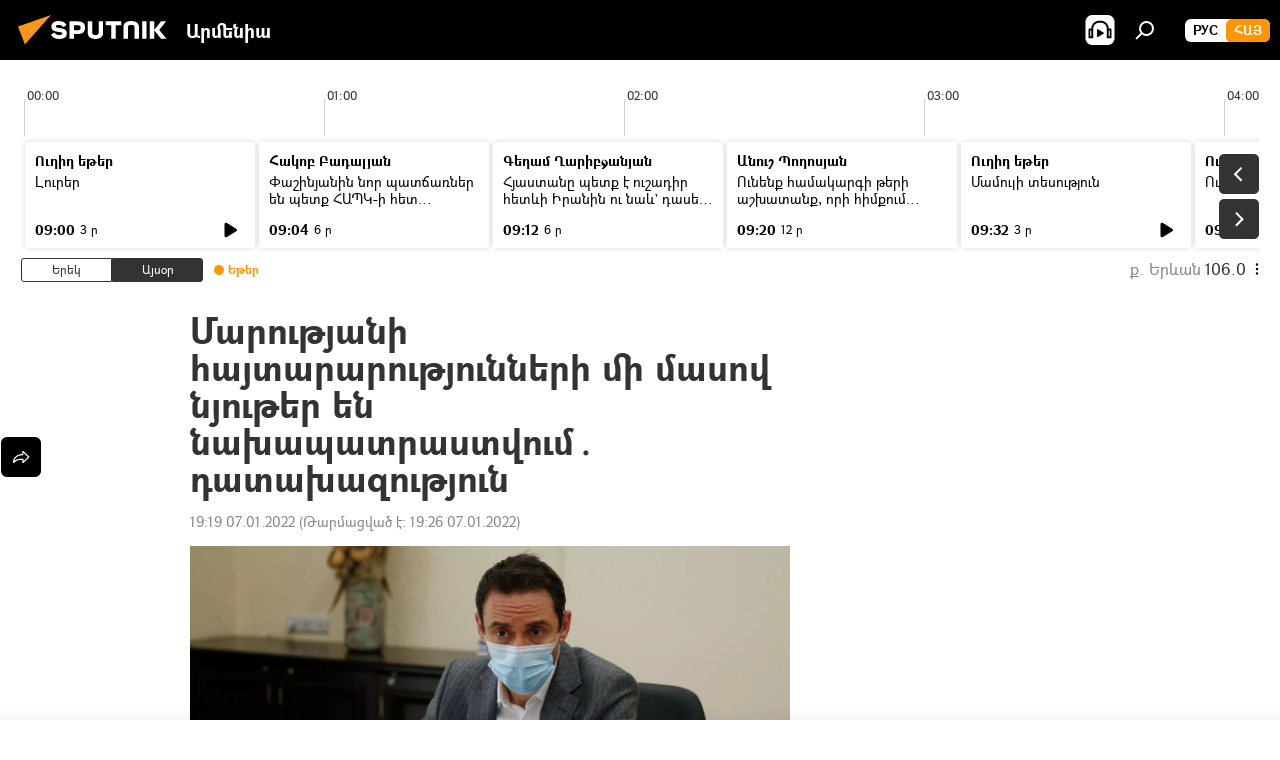

--- FILE ---
content_type: text/html; charset=utf-8
request_url: https://arm.sputniknews.ru/20220107/marutjani-hajtararutjunneri-mi-masvov-njuter-en-nakhapatrastvum-datakhazutjun-37283142.html
body_size: 28220
content:
<!DOCTYPE html><html lang="am" data-lang="arm" data-charset="" dir="ltr"><head prefix="og: http://ogp.me/ns# fb: http://ogp.me/ns/fb# article: http://ogp.me/ns/article#"><title>Մարությանի հայտարարությունների մի մասով նյութեր են նախապատրաստվում․ դատախազություն - 07.01.2022, Sputnik Արմենիա</title><meta name="description" content="Դատախազությունն ուսումնասիրել է Վարդենիսի համայնքապետարանում տեղի ունեցած միջադեպի, Հայկ Մարությանի հայտարարությունների և «Սիսական» ջոկատի հրամանատար Աշոտ... 07.01.2022, Sputnik Արմենիա"><meta name="keywords" content="հայկ մարության, արամ վարդևանյան, հհ գլխավոր դատախազություն, վարդենիս, աշոտ մինասյան"><meta http-equiv="X-UA-Compatible" content="IE=edge,chrome=1"><meta http-equiv="Content-Type" content="text/html; charset=utf-8"><meta name="robots" content="index, follow, max-image-preview:large"><meta name="viewport" content="width=device-width, initial-scale=1.0, maximum-scale=1.0, user-scalable=yes"><meta name="HandheldFriendly" content="true"><meta name="MobileOptimzied" content="width"><meta name="referrer" content="always"><meta name="format-detection" content="telephone=no"><meta name="format-detection" content="address=no"><link rel="alternate" type="application/rss+xml" href="https://arm.sputniknews.ru/export/rss2/archive/index.xml"><link rel="canonical" href="https://arm.sputniknews.ru/20220107/marutjani-hajtararutjunneri-mi-masvov-njuter-en-nakhapatrastvum-datakhazutjun-37283142.html"><link rel="preload" as="image" href="https://cdn.am.sputniknews.ru/img/07e5/0c/10/36562312_0:107:2048:1259_1920x0_80_0_0_78369b02b5b1fbfd814e568f05c9cc93.jpg.webp" imagesrcset="https://cdn.am.sputniknews.ru/img/07e5/0c/10/36562312_0:107:2048:1259_640x0_80_0_0_91c8f28e2e5b57a847c68b59a0b9596a.jpg.webp 640w,https://cdn.am.sputniknews.ru/img/07e5/0c/10/36562312_0:107:2048:1259_1280x0_80_0_0_1de9b57a7a2ab2b69e89bd56c10ee68b.jpg.webp 1280w,https://cdn.am.sputniknews.ru/img/07e5/0c/10/36562312_0:107:2048:1259_1920x0_80_0_0_78369b02b5b1fbfd814e568f05c9cc93.jpg.webp 1920w"><link rel="preconnect" href="https://cdn.am.sputniknews.ru/images/"><link rel="dns-prefetch" href="https://cdn.am.sputniknews.ru/images/"><link rel="alternate" hreflang="am" href="https://arm.sputniknews.ru/20220107/marutjani-hajtararutjunneri-mi-masvov-njuter-en-nakhapatrastvum-datakhazutjun-37283142.html"><link rel="alternate" hreflang="x-default" href="https://arm.sputniknews.ru/20220107/marutjani-hajtararutjunneri-mi-masvov-njuter-en-nakhapatrastvum-datakhazutjun-37283142.html"><link rel="apple-touch-icon" sizes="57x57" href="https://cdn.am.sputniknews.ru/i/favicon/favicon-57x57.png"><link rel="apple-touch-icon" sizes="60x60" href="https://cdn.am.sputniknews.ru/i/favicon/favicon-60x60.png"><link rel="apple-touch-icon" sizes="72x72" href="https://cdn.am.sputniknews.ru/i/favicon/favicon-72x72.png"><link rel="apple-touch-icon" sizes="76x76" href="https://cdn.am.sputniknews.ru/i/favicon/favicon-76x76.png"><link rel="apple-touch-icon" sizes="114x114" href="https://cdn.am.sputniknews.ru/i/favicon/favicon-114x114.png"><link rel="apple-touch-icon" sizes="120x120" href="https://cdn.am.sputniknews.ru/i/favicon/favicon-120x120.png"><link rel="apple-touch-icon" sizes="144x144" href="https://cdn.am.sputniknews.ru/i/favicon/favicon-144x144.png"><link rel="apple-touch-icon" sizes="152x152" href="https://cdn.am.sputniknews.ru/i/favicon/favicon-152x152.png"><link rel="apple-touch-icon" sizes="180x180" href="https://cdn.am.sputniknews.ru/i/favicon/favicon-180x180.png"><link rel="icon" type="image/png" sizes="192x192" href="https://cdn.am.sputniknews.ru/i/favicon/favicon-192x192.png"><link rel="icon" type="image/png" sizes="32x32" href="https://cdn.am.sputniknews.ru/i/favicon/favicon-32x32.png"><link rel="icon" type="image/png" sizes="96x96" href="https://cdn.am.sputniknews.ru/i/favicon/favicon-96x96.png"><link rel="icon" type="image/png" sizes="16x16" href="https://cdn.am.sputniknews.ru/i/favicon/favicon-16x16.png"><link rel="manifest" href="/project_data/manifest.json?4"><meta name="msapplication-TileColor" content="#F4F4F4"><meta name="msapplication-TileImage" content="https://cdn.am.sputniknews.ru/i/favicon/favicon-144x144.png"><meta name="theme-color" content="#F4F4F4"><link rel="shortcut icon" href="https://cdn.am.sputniknews.ru/i/favicon/favicon.ico"><meta property="fb:app_id" content="1670040439953784"><meta property="fb:pages" content="883055718395653"><meta name="analytics:lang" content="arm"><meta name="analytics:title" content="Մարությանի հայտարարությունների մի մասով նյութեր են նախապատրաստվում․ դատախազություն - 07.01.2022, Sputnik Արմենիա"><meta name="analytics:keyw" content="person_hayk_marutyan, aram-vardevanyan, hh-glxavor-dataxazutyun, vardenis, ashot-minasyan"><meta name="analytics:rubric" content=""><meta name="analytics:tags" content="Հայկ Մարության, Արամ Վարդևանյան, ՀՀ գլխավոր դատախազություն, Վարդենիս, Աշոտ Մինասյան"><meta name="analytics:site_domain" content="arm.sputniknews.ru"><meta name="analytics:article_id" content="37283142"><meta name="analytics:url" content="https://arm.sputniknews.ru/20220107/marutjani-hajtararutjunneri-mi-masvov-njuter-en-nakhapatrastvum-datakhazutjun-37283142.html"><meta name="analytics:p_ts" content="1641568740"><meta name="analytics:author" content="Sputnik Արմենիա"><meta name="analytics:isscroll" content="0"><meta property="og:url" content="https://arm.sputniknews.ru/20220107/marutjani-hajtararutjunneri-mi-masvov-njuter-en-nakhapatrastvum-datakhazutjun-37283142.html"><meta property="og:title" content="Մարությանի հայտարարությունների մի մասով նյութեր են նախապատրաստվում․ դատախազություն"><meta property="og:description" content="Դատախազությունն ուսումնասիրել է Վարդենիսի համայնքապետարանում տեղի ունեցած միջադեպի, Հայկ Մարությանի հայտարարությունների և «Սիսական» ջոկատի հրամանատար Աշոտ Մինասյանի կալանավորման վերաբերյալ ԶԼՄ հրապարակումները։"><meta property="og:type" content="article"><meta property="og:site_name" content="Sputnik Արմենիա"><meta property="og:locale" content="am_HY"><meta property="og:image" content="https://cdn.am.sputniknews.ru/img/07e5/0c/10/36562312_0:107:2048:1259_2072x0_60_0_0_c0fb1ae536705d27b3fb89032483a82d.jpg.webp"><meta property="og:image:width" content="2072"><meta name="relap-image" content="https://cdn.am.sputniknews.ru/img/07e5/0c/10/36562312_0:107:2048:1259_2072x0_80_0_0_133600e0a5a35de19775f92498569eea.jpg.webp"><meta name="twitter:card" content="summary_large_image"><meta name="twitter:image" content="https://cdn.am.sputniknews.ru/img/07e5/0c/10/36562312_0:107:2048:1259_2072x0_60_0_0_c0fb1ae536705d27b3fb89032483a82d.jpg.webp"><meta property="article:published_time" content="20220107T1919+0400"><meta property="article:modified_time" content="20220107T1926+0400"><meta property="article:author" content="Sputnik Արմենիա"><link rel="author" href="https://arm.sputniknews.ru"><meta property="article:section" content="Լուրեր"><meta property="article:tag" content="Հայկ Մարության"><meta property="article:tag" content="Արամ Վարդևանյան"><meta property="article:tag" content="ՀՀ գլխավոր դատախազություն"><meta property="article:tag" content="Վարդենիս"><meta property="article:tag" content="Աշոտ Մինասյան"><meta name="relap-entity-id" content="37283142"><meta property="fb:pages" content="883055718395653"><link rel="amphtml" href="https://arm.sputniknews.ru/amp/20220107/marutjani-hajtararutjunneri-mi-masvov-njuter-en-nakhapatrastvum-datakhazutjun-37283142.html"><link rel="preload" as="style" onload="this.onload=null;this.rel='stylesheet'" type="text/css" href="https://cdn.am.sputniknews.ru/css/libs/fonts.min.css?911eb65935"><link rel="preload" as="style" onload="this.onload=null;this.rel='stylesheet'" type="text/css" href="https://cdn.am.sputniknews.ru/css/libs/fonts_am.min.css?92463e6f"><link rel="stylesheet" type="text/css" href="https://cdn.am.sputniknews.ru/css/common.min.css?9149894256"><link rel="stylesheet" type="text/css" href="https://cdn.am.sputniknews.ru/css/radioschedule.min.css?975ce1b4d"><link rel="stylesheet" type="text/css" href="https://cdn.am.sputniknews.ru/css/article.min.css?913fe17605"><script src="https://cdn.am.sputniknews.ru/min/js/dist/head.js?9c9052ef3"></script><script data-iub-purposes="1">var _paq = _paq || []; (function() {var stackDomain = window.location.hostname.split('.').reverse();var domain = stackDomain[1] + '.' + stackDomain[0];_paq.push(['setCDNMask', new RegExp('cdn(\\w+).img.'+domain)]); _paq.push(['setSiteId', 'sputnik_am']); _paq.push(['trackPageView']); _paq.push(['enableLinkTracking']); var d=document, g=d.createElement('script'), s=d.getElementsByTagName('script')[0]; g.type='text/javascript'; g.defer=true; g.async=true; g.src='//a.sputniknews.com/js/sputnik.js'; s.parentNode.insertBefore(g,s); } )();</script><script type="text/javascript" src="https://cdn.am.sputniknews.ru/min/js/libs/banners/adfx.loader.bind.js?98d724fe2"></script><script>
                (window.yaContextCb = window.yaContextCb || []).push(() => {
                    replaceOriginalAdFoxMethods();
                    window.Ya.adfoxCode.hbCallbacks = window.Ya.adfoxCode.hbCallbacks || [];
                })
            </script><script type="text/javascript">
  window._taboola = window._taboola || [];
  _taboola.push({article:'auto'});
  !function (e, f, u, i) {
    if (!document.getElementById(i)){
      e.async = 1;
      e.src = u;
      e.id = i;
      f.parentNode.insertBefore(e, f);
    }
  }(document.createElement('script'),
  document.getElementsByTagName('script')[0],
  '//cdn.taboola.com/libtrc/sputniknational-network/loader.js',
  'tb_loader_script');
  if(window.performance && typeof window.performance.mark == 'function')
    {window.performance.mark('tbl_ic');}
</script>

<!--В <head> сайта один раз добавьте код загрузчика-->
<script>window.yaContextCb = window.yaContextCb || []</script>
<script src="https://yandex.ru/ads/system/context.js" async></script><script>var endlessScrollFirst = 37283142; var endlessScrollUrl = '/services/article/infinity/'; var endlessScrollAlgorithm = ''; var endlessScrollQueue = [97831668, 97858163, 97849018, 97857290, 97857163, 97815946, 97855395, 97855051, 97854685, 97854348, 97853326, 97853249, 97852415, 97851995, 97850449];</script><script>var endlessScrollFirst = 37283142; var endlessScrollUrl = '/services/article/infinity/'; var endlessScrollAlgorithm = ''; var endlessScrollQueue = [97831668, 97858163, 97849018, 97857290, 97857163, 97815946, 97855395, 97855051, 97854685, 97854348, 97853326, 97853249, 97852415, 97851995, 97850449];</script></head><body id="body" data-ab="a" data-emoji="0" class="site_am m-page-article "><div class="schema_org" itemscope="itemscope" itemtype="https://schema.org/WebSite"><meta itemprop="name" content="Sputnik Արմենիա"><meta itemprop="alternateName" content="Sputnik Արմենիա"><meta itemprop="description" content="Օպերատիվ և ստույգ տեղեկատվություն աշխարհում և երկրում տեղի ունեցող իրադարձությունների մասին"><a itemprop="url" href="https://arm.sputniknews.ru" title="Sputnik Արմենիա"> </a><meta itemprop="image" content="https://arm.sputniknews.ru/i/logo/logo.png"></div><ul class="schema_org" itemscope="itemscope" itemtype="http://schema.org/BreadcrumbList"><li itemprop="itemListElement" itemscope="itemscope" itemtype="http://schema.org/ListItem"><meta itemprop="name" content="Sputnik Արմենիա"><meta itemprop="position" content="1"><meta itemprop="item" content="https://arm.sputniknews.ru"><a itemprop="url" href="https://arm.sputniknews.ru" title="Sputnik Արմենիա"> </a></li><li itemprop="itemListElement" itemscope="itemscope" itemtype="http://schema.org/ListItem"><meta itemprop="name" content="Լուրեր"><meta itemprop="position" content="2"><meta itemprop="item" content="https://arm.sputniknews.ru/20220107/"><a itemprop="url" href="https://arm.sputniknews.ru/20220107/" title="Լուրեր"> </a></li><li itemprop="itemListElement" itemscope="itemscope" itemtype="http://schema.org/ListItem"><meta itemprop="name" content="Մարությանի հայտարարությունների մի մասով նյութեր են նախապատրաստվում․ դատախազություն"><meta itemprop="position" content="3"><meta itemprop="item" content="https://arm.sputniknews.ru/20220107/marutjani-hajtararutjunneri-mi-masvov-njuter-en-nakhapatrastvum-datakhazutjun-37283142.html"><a itemprop="url" href="https://arm.sputniknews.ru/20220107/marutjani-hajtararutjunneri-mi-masvov-njuter-en-nakhapatrastvum-datakhazutjun-37283142.html" title="Մարությանի հայտարարությունների մի մասով նյութեր են նախապատրաստվում․ դատախազություն"> </a></li></ul><div class="container"><div class="banner m-before-header m-article-desktop" data-position="article_desktop_header" data-infinity="1"><aside class="banner__content"><iframe class="relap-runtime-iframe" style="position:absolute;top:-9999px;left:-9999px;visibility:hidden;" srcdoc="<script src='https://relap.io/v7/relap.js' data-relap-token='HvaPHeJmpVila25r'></script>"></iframe>


<!--AdFox START-->
<!--riaru-->
<!--Площадка: am.sputniknews.ru / * / *-->
<!--Тип баннера: 100%x-->
<!--Расположение: 41223_n-bn23-х120-desk-->
<div id="adfox_article_desk100_120-1_1"></div>
<script>
    window.yaContextCb.push(()=>{
        Ya.adfoxCode.create({
            ownerId: 249922,
        containerId: 'adfox_article_desk100_120-1_1',
            params: {
                pp: 'brzj',
            ps: 'ckbk',
            p2: 'fluh',
            puid1: '',
            puid2: '',
            puid3: '',
            puid4: 'person_hayk_marutyan:aram-vardevanyan:hh-glxavor-dataxazutyun:vardenis:ashot-minasyan',
            puid5: ''
            }
        })
    })
</script></aside></div><div class="banner m-before-header m-article-mobile" data-position="article_mobile_header" data-infinity="1"><aside class="banner__content"><!--AdFox START-->
<!--riaru-->
<!--Площадка: am.sputniknews.ru / * / *-->
<!--Тип баннера: 100%x-->
<!--Расположение: 41228_n-bn28-х100-mob-->
<div id="adfox_article_mob-1-100-300_1"></div>
<script>
    window.yaContextCb.push(()=>{
        Ya.adfoxCode.create({
            ownerId: 249922,
        containerId: 'adfox_article_mob-1-100-300_1',
            params: {
                pp: 'brzl',
            ps: 'ckbk',
            p2: 'fluh',
            puid1: '',
            puid2: '',
            puid3: '',
            puid4: 'person_hayk_marutyan:aram-vardevanyan:hh-glxavor-dataxazutyun:vardenis:ashot-minasyan',
            puid5: ''
            }
        })
    })
</script></aside></div></div><div class="page" id="page"><div id="alerts"><script type="text/template" id="alertAfterRegisterTemplate">
                    
                        <div class="auth-alert m-hidden" id="alertAfterRegister">
                            <div class="auth-alert__text">
                                <%- data.success_title %> <br />
                                <%- data.success_email_1 %>
                                <span class="m-email"></span>
                                <%- data.success_email_2 %>
                            </div>
                            <div class="auth-alert__btn">
                                <button class="form__btn m-min m-black confirmEmail">
                                    <%- data.send %>
                                </button>
                            </div>
                        </div>
                    
                </script><script type="text/template" id="alertAfterRegisterNotifyTemplate">
                    
                        <div class="auth-alert" id="alertAfterRegisterNotify">
                            <div class="auth-alert__text">
                                <%- data.golink_1 %>
                                <span class="m-email">
                                    <%- user.mail %>
                                </span>
                                <%- data.golink_2 %>
                            </div>
                            <% if (user.registerConfirmCount <= 2 ) {%>
                                <div class="auth-alert__btn">
                                    <button class="form__btn m-min m-black confirmEmail">
                                        <%- data.send %>
                                    </button>
                                </div>
                            <% } %>
                        </div>
                    
                </script></div><div class="anchor" id="anchor"><div class="header " id="header"><div class="m-relative"><div class="container m-header"><div class="header__wrap"><div class="header__name"><div class="header__logo"><a href="/" title="Sputnik Արմենիա"><svg xmlns="http://www.w3.org/2000/svg" width="176" height="44" viewBox="0 0 176 44" fill="none"><path class="chunk_1" fill-rule="evenodd" clip-rule="evenodd" d="M45.8073 18.3817C45.8073 19.5397 47.1661 19.8409 49.3281 20.0417C54.1074 20.4946 56.8251 21.9539 56.8461 25.3743C56.8461 28.7457 54.2802 30.9568 48.9989 30.9568C44.773 30.9568 42.1067 29.1496 41 26.5814L44.4695 24.5688C45.3754 25.9277 46.5334 27.0343 49.4005 27.0343C51.3127 27.0343 52.319 26.4296 52.319 25.5751C52.319 24.5665 51.6139 24.2163 48.3942 23.866C43.7037 23.3617 41.3899 22.0029 41.3899 18.5824C41.3899 15.9675 43.3511 13 48.9359 13C52.9611 13 55.6274 14.8095 56.4305 17.1746L53.1105 19.1358C53.0877 19.1012 53.0646 19.0657 53.041 19.0295C52.4828 18.1733 51.6672 16.9224 48.6744 16.9224C46.914 16.9224 45.8073 17.4758 45.8073 18.3817ZM67.4834 13.3526H59.5918V30.707H64.0279V26.0794H67.4484C72.1179 26.0794 75.0948 24.319 75.0948 19.6401C75.0854 15.3138 72.6199 13.3526 67.4834 13.3526ZM67.4834 22.206H64.0186V17.226H67.4834C69.8975 17.226 70.654 18.0291 70.654 19.6891C70.6587 21.6527 69.6524 22.206 67.4834 22.206ZM88.6994 24.7206C88.6994 26.2289 87.4924 27.0857 85.3794 27.0857C83.3178 27.0857 82.1597 26.2289 82.1597 24.7206V13.3526H77.7236V25.0264C77.7236 28.6477 80.7425 30.9615 85.4704 30.9615C89.9999 30.9615 93.1168 28.8601 93.1168 25.0264V13.3526H88.6808L88.6994 24.7206ZM136.583 13.3526H132.159V30.7023H136.583V13.3526ZM156.097 13.3526L149.215 21.9235L156.45 30.707H151.066L144.276 22.4559V30.707H139.85V13.3526H144.276V21.8021L151.066 13.3526H156.097ZM95.6874 17.226H101.221V30.707H105.648V17.226H111.181V13.3526H95.6874V17.226ZM113.49 18.7342C113.49 15.2134 116.458 13 121.085 13C125.715 13 128.888 15.0616 128.902 18.7342V30.707H124.466V18.935C124.466 17.6789 123.259 16.8734 121.146 16.8734C119.094 16.8734 117.926 17.6789 117.926 18.935V30.707H113.49V18.7342Z" fill="white"></path><path class="chunk_2" d="M41 7L14.8979 36.5862L8 18.431L41 7Z" fill="#F8961D"></path></svg></a></div><div class="header__project"><span class="header__project-title">Արմենիա</span></div></div><div class="header__controls" data-nosnippet=""><div class="share m-header" data-id="37283142" data-url="https://arm.sputniknews.ru/20220107/marutjani-hajtararutjunneri-mi-masvov-njuter-en-nakhapatrastvum-datakhazutjun-37283142.html" data-title="Մարությանի հայտարարությունների մի մասով նյութեր են նախապատրաստվում․ դատախազություն"></div><div class="header__menu"><span class="header__menu-item header__menu-item-radioButton" id="radioButton" data-stream="https://nfw.ria.ru/flv/audio.aspx?ID=22152771&amp;type=mp3"><svg class="svg-icon"><use xmlns:xlink="http://www.w3.org/1999/xlink" xlink:href="/i/sprites/package/inline.svg?63#radio2"></use></svg></span><span class="header__menu-item" data-modal-open="search"><svg class="svg-icon"><use xmlns:xlink="http://www.w3.org/1999/xlink" xlink:href="/i/sprites/package/inline.svg?63#search"></use></svg></span></div><div class="switcher m-double"><div class="switcher__label"><span class="switcher__title">Հայ</span><span class="switcher__icon"><svg class="svg-icon"><use xmlns:xlink="http://www.w3.org/1999/xlink" xlink:href="/i/sprites/package/inline.svg?63#arrowDown"></use></svg></span></div><div class="switcher__dropdown"><div translate="no" class="notranslate"><div class="switcher__list"><a href="https://am.sputniknews.ru/" class="switcher__link"><span class="switcher__project">Sputnik Армения</span><span class="switcher__abbr" data-abbr="рус">рус</span></a><a href="https://arm.sputniknews.ru/" class="switcher__link m-selected"><span class="switcher__project">Sputnik Արմենիա</span><span class="switcher__abbr" data-abbr="Հայ">Հայ</span><i class="switcher__accept"><svg class="svg-icon"><use xmlns:xlink="http://www.w3.org/1999/xlink" xlink:href="/i/sprites/package/inline.svg?63#ok"></use></svg></i></a></div></div></div></div></div></div></div></div></div></div><script>var GLOBAL = GLOBAL || {}; GLOBAL.translate = {}; GLOBAL.rtl = 0; GLOBAL.lang = "arm"; GLOBAL.design = "am"; GLOBAL.charset = ""; GLOBAL.project = "sputnik_am"; GLOBAL.htmlCache = 1; GLOBAL.translate.search = {}; GLOBAL.translate.search.notFound = "Ոչինչ չի գտնվել"; GLOBAL.translate.search.stringLenght = "Որոնման համար տառեր ավելացրեք"; GLOBAL.www = "https://arm.sputniknews.ru"; GLOBAL.seo = {}; GLOBAL.seo.title = ""; GLOBAL.seo.keywords = ""; GLOBAL.seo.description = ""; GLOBAL.sock = {}; GLOBAL.sock.server = "https://cm.sputniknews.com/chat"; GLOBAL.sock.lang = "arm"; GLOBAL.sock.project = "sputnik_am"; GLOBAL.social = {}; GLOBAL.social.fbID = "1670040439953784"; GLOBAL.share = [ { name: 'twitter', mobile: false },{ name: 'telegram', mobile: false },{ name: 'odnoklassniki', mobile: false },{ name: 'messenger', mobile: true } ]; GLOBAL.csrf_token = ''; GLOBAL.search = {}; GLOBAL.auth = {}; GLOBAL.auth.status = 'error'; GLOBAL.auth.provider = ''; GLOBAL.auth.twitter = '/id/twitter/request/'; GLOBAL.auth.facebook = '/id/facebook/request/'; GLOBAL.auth.vkontakte = '/id/vkontakte/request/'; GLOBAL.auth.google = '/id/google/request/'; GLOBAL.auth.ok = '/id/ok/request/'; GLOBAL.auth.apple = '/id/apple/request/'; GLOBAL.auth.moderator = ''; GLOBAL.user = {}; GLOBAL.user.id = ""; GLOBAL.user.emailActive = ""; GLOBAL.user.registerConfirmCount = 0; GLOBAL.article = GLOBAL.article || {}; GLOBAL.article.id = 37283142; GLOBAL.article.chat_expired = !!1; GLOBAL.chat = GLOBAL.chat || {}; GLOBAL.chat.show = !!1; GLOBAL.locale = {"convertDate":{"yesterday":"\u0535\u0580\u0565\u056f","hours":{"nominative":"%{s}","genitive":"%{s}"},"minutes":{"nominative":"%{s}","genitive":"%{s}"}},"js_templates":{"unread":"Unread","you":"You","author":"Author","report":"Complain","reply":"Answer","remove":"Delete","closeall":"Close all","notifications":"Notifications","disable_twelve":"Turn off for 12 hours","new_message":"New message from Sputnik News","acc_block":"Your account has been blocked by the site administrator","acc_unblock":"Your account is unblocked by the site administrator","you_subscribe_1":"You are subscribed to the topic \"","you_subscribe_2":"\". You can manage your subscriptions in your personal account","you_received_warning_1":"You received a ","you_received_warning_2":" - th warning. Respect other members and do not break the commenting rules. After the third violation, you will be blocked for 12 hours.","block_time":"Blocking period: ","hours":" hours","forever":"forever","feedback":"Contact","my_subscriptions":"My subscriptions","rules":"Rules on commenting materials","chat":"Chat: ","chat_new_messages":"New chat messages","chat_moder_remove_1":"Your message \"","chat_moder_remove_2":"\" has been deleted by the administrator","chat_close_time_1":"No one has written in the chat for more than 12 hours, it will close in ","chat_close_time_2":" hours","chat_new_emoji_1":"New reactions ","chat_new_emoji_2":" to your post ","chat_message_reply_1":"Your comment \"","chat_message_reply_2":"\" was answered by a user","emoji_1":"Like","emoji_2":"Ha-Ha","emoji_3":"Amazing","emoji_4":"Sad","emoji_5":"Outrageous","emoji_6":"Don't like","site_subscribe_podcast":{"success":"Thank you, you are subscribed to the newsletter! You can set up or cancel a subscription in your personal account","subscribed":"You have already subscribed to this newsletter","error":"An unexpected error has occurred. Please try again later"},"radioschedule":{"live":"\u0535\u0569\u0565\u0580","minute":" \u0580"}},"smartcaptcha":{"site_key":"ysc1_Zf0zfLRI3tRHYHJpbX6EjjBcG1AhG9LV0dmZQfJu8ba04c1b"}}; GLOBAL = {...GLOBAL, ...{"subscribe":{"email":"\u0544\u0578\u0582\u057f\u0584\u0561\u0563\u0580\u0565\u0584 e-mail-\u0568","button":"\u0532\u0561\u056a\u0561\u0576\u0578\u0580\u0564\u0561\u0563\u0580\u057e\u0565\u056c","send":"\u0547\u0576\u0578\u0580\u0570\u0561\u056f\u0561\u056c\u0578\u0582\u0569\u0575\u0578\u0582\u0576, \u0562\u0561\u056a\u0561\u0576\u0578\u0580\u0564\u0561\u0563\u0580\u0578\u0582\u0569\u0575\u0578\u0582\u0576\u0568 \u0570\u0561\u057d\u057f\u0561\u057f\u0565\u056c\u0578\u0582 \u0570\u0561\u0574\u0561\u0580 \u0541\u0565\u0566 \u0570\u0572\u0578\u0582\u0574 \u057a\u0561\u0580\u0578\u0582\u0576\u0561\u056f\u0578\u0572 \u0576\u0561\u0574\u0561\u056f \u0567 \u0578\u0582\u0572\u0561\u0580\u056f\u057e\u0565\u056c","subscribe":"\u0547\u0576\u0578\u0580\u0570\u0561\u056f\u0561\u056c\u0578\u0582\u0569\u0575\u0578\u0582\u0576, \u0534\u0578\u0582\u0584 \u0562\u0561\u056a\u0561\u0576\u0578\u0580\u0564\u0561\u0563\u0580\u057e\u0565\u056c \u0565\u0584 \u0576\u0578\u0580\u0578\u0582\u0569\u0575\u0578\u0582\u0576\u0576\u0565\u0580\u056b\u0576\u0589 \u0532\u0561\u056a\u0561\u0576\u0578\u0580\u0564\u0561\u0563\u0580\u0578\u0582\u0569\u0575\u0578\u0582\u0576\u0568 \u056f\u0561\u0580\u0565\u056c\u056b \u0567 \u056f\u0561\u0580\u0563\u0561\u057e\u0578\u0580\u0565\u056c \u056f\u0561\u0574 \u0579\u0565\u0572\u0561\u0580\u056f\u0565\u056c \u0561\u0576\u0571\u0576\u0561\u056f\u0561\u0576 \u0567\u057b\u0578\u0582\u0574\u0589","confirm":"\u0534\u0578\u0582\u0584 \u0561\u0580\u0564\u0565\u0576 \u0562\u0561\u056a\u0561\u0576\u0578\u0580\u0564\u0561\u0563\u0580\u057e\u0561\u056e \u0565\u0584 \u0561\u0575\u057d \u0576\u0578\u0580\u0578\u0582\u0569\u0575\u0578\u0582\u0576\u0576\u0565\u0580\u056b\u0576","registration":{"@attributes":{"button":"\u0533\u0580\u0561\u0576\u0581\u057e\u0565\u0584"}},"social":{"@attributes":{"count":"11"},"comment":[{},{},{},{},{},{},{},{},{},{},{}]}}}}; GLOBAL.js = {}; GLOBAL.js.videoplayer = "https://cdn.am.sputniknews.ru/min/js/dist/videoplayer.js?9651130d6"; GLOBAL.userpic = "/userpic/"; GLOBAL.gmt = ""; GLOBAL.tz = "+0400"; GLOBAL.projectList = [ { title: 'Միջազգային', country: [ { title: 'Անգլերեն', url: 'https://sputnikglobe.com', flag: 'flags-INT', lang: 'International', lang2: 'English' }, ] }, { title: 'Մերձավոր Արևելք', country: [ { title: 'Արաբերեն', url: 'https://sarabic.ae/', flag: 'flags-INT', lang: 'Sputnik عربي', lang2: 'Arabic' }, { title: 'Թուրքերեն', url: 'https://anlatilaninotesi.com.tr/', flag: 'flags-TUR', lang: 'Türkiye', lang2: 'Türkçe' }, { title: 'Պարսկերեն', url: 'https://spnfa.ir/', flag: 'flags-INT', lang: 'Sputnik ایران', lang2: 'Persian' }, { title: 'Դարի', url: 'https://sputnik.af/', flag: 'flags-INT', lang: 'Sputnik افغانستان', lang2: 'Dari' }, ] }, { title: 'Լատինական Ամերիկա', country: [ { title: 'Իսպաներեն', url: 'https://noticiaslatam.lat/', flag: 'flags-INT', lang: 'Mundo', lang2: 'Español' }, { title: 'Պորտուգալերեն', url: 'https://noticiabrasil.net.br/', flag: 'flags-BRA', lang: 'Brasil', lang2: 'Português' }, ] }, { title: 'Հարավային Ասիա', country: [ { title: 'Հինդի', url: 'https://hindi.sputniknews.in', flag: 'flags-IND', lang: 'भारत', lang2: 'हिंदी' }, { title: 'Անգլերեն', url: 'https://sputniknews.in', flag: 'flags-IND', lang: 'India', lang2: 'English' }, ] }, { title: 'Արևելյան և Հարավարևելյան Ասիա', country: [ { title: 'Վիետնամերեն', url: 'https://kevesko.vn/', flag: 'flags-VNM', lang: 'Việt Nam', lang2: 'Tiếng Việt' }, { title: 'Ճապոներեն', url: 'https://sputniknews.jp/', flag: 'flags-JPN', lang: '日本', lang2: '日本語' }, { title: 'Չինարեն', url: 'https://sputniknews.cn/', flag: 'flags-CHN', lang: '中国', lang2: '中文' }, ] }, { title: 'Կենտրոնական Ասիա', country: [ { title: 'Ղազախերեն', url: 'https://sputnik.kz/', flag: 'flags-KAZ', lang: 'Қазақстан', lang2: 'Қазақ тілі' }, { title: 'Ղրղզերեն', url: 'https://sputnik.kg/', flag: 'flags-KGZ', lang: 'Кыргызстан', lang2: 'Кыргызча' }, { title: 'Ուզբեկերեն', url: 'https://oz.sputniknews.uz/', flag: 'flags-UZB', lang: 'Oʻzbekiston', lang2: 'Ўзбекча' }, { title: 'Տաջիկերեն', url: 'https://sputnik.tj/', flag: 'flags-TJK', lang: 'Тоҷикистон', lang2: 'Тоҷикӣ' }, ] }, { title: 'Աֆրիկա', country: [ { title: 'Ֆրանսերեն', url: 'https://fr.sputniknews.africa/', flag: 'flags-INT', lang: 'Afrique', lang2: 'Français' }, { title: 'Անգլերեն', url: 'https://en.sputniknews.africa', flag: 'flags-INT', lang: 'Africa', lang2: 'English' }, ] }, { title: 'Հարավային Կովկաս', country: [ { title: 'Հայերեն', url: 'https://arm.sputniknews.ru/', flag: 'flags-ARM', lang: 'Արմենիա', lang2: 'Հայերեն' }, { title: 'Աբխազերեն', url: 'https://sputnik-abkhazia.info/', flag: 'flags-ABH', lang: 'Аҧсны', lang2: 'Аҧсышәала' }, { title: 'Օսերեն', url: 'https://sputnik-ossetia.com/', flag: 'flags-OST', lang: 'Хуссар Ирыстон', lang2: 'Иронау' }, { title: 'Վրացերեն', url: 'https://sputnik-georgia.com/', flag: 'flags-GEO', lang: 'საქართველო', lang2: 'ქართული' }, { title: 'Ադրբեջաներեն', url: 'https://sputnik.az/', flag: 'flags-AZE', lang: 'Azərbaycan', lang2: 'Аzərbaycanca' }, ] }, { title: 'Եվրոպա', country: [ { title: 'Սերբերեն', url: 'https://sputnikportal.rs/', flag: 'flags-SRB', lang: 'Србиjа', lang2: 'Српски' }, { title: 'Ռուսերեն', url: 'https://lv.sputniknews.ru/', flag: 'flags-LVA', lang: 'Latvija', lang2: 'Русский' }, { title: 'Ռուսերեն', url: 'https://lt.sputniknews.ru/', flag: 'flags-LTU', lang: 'Lietuva', lang2: 'Русский' }, { title: 'Մոլդովերեն', url: 'https://md.sputniknews.com/', flag: 'flags-MDA', lang: 'Moldova', lang2: 'Moldovenească' }, { title: 'Բելառուսերեն', url: 'https://bel.sputnik.by/', flag: 'flags-BLR', lang: 'Беларусь', lang2: 'Беларускi' } ] }, ];</script><div class="wrapper" id="endless" data-infinity-max-count="2"><div class="radioschedule"><div class="radioschedule__inner"><div class="radioschedule__time"><div class="radioschedule__time-scroll"><div class="radioschedule__time-list"><div class="radioschedule__time-day"><div class="radioschedule__time-line-item" style="left: 0px;">00:00</div><div class="radioschedule__time-line-item" style="left: 300px;">01:00</div><div class="radioschedule__time-line-item" style="left: 600px;">02:00</div><div class="radioschedule__time-line-item" style="left: 900px;">03:00</div><div class="radioschedule__time-line-item" style="left: 1200px;">04:00</div><div class="radioschedule__time-line-item" style="left: 1500px;">05:00</div><div class="radioschedule__time-line-item" style="left: 1800px;">06:00</div><div class="radioschedule__time-line-item" style="left: 2100px;">07:00</div><div class="radioschedule__time-line-item" style="left: 2400px;">08:00</div><div class="radioschedule__time-line-item" style="left: 2700px;">09:00</div><div class="radioschedule__time-line-item" style="left: 3000px;">10:00</div><div class="radioschedule__time-line-item" style="left: 3300px;">11:00</div><div class="radioschedule__time-line-item" style="left: 3600px;">12:00</div><div class="radioschedule__time-line-item" style="left: 3900px;">13:00</div><div class="radioschedule__time-line-item" style="left: 4200px;">14:00</div><div class="radioschedule__time-line-item" style="left: 4500px;">15:00</div><div class="radioschedule__time-line-item" style="left: 4800px;">16:00</div><div class="radioschedule__time-line-item" style="left: 5100px;">17:00</div><div class="radioschedule__time-line-item" style="left: 5400px;">18:00</div><div class="radioschedule__time-line-item" style="left: 5700px;">19:00</div><div class="radioschedule__time-line-item" style="left: 6000px;">20:00</div><div class="radioschedule__time-line-item" style="left: 6300px;">21:00</div><div class="radioschedule__time-line-item" style="left: 6600px;">22:00</div><div class="radioschedule__time-line-item" style="left: 6900px;">23:00</div><div class="radioschedule__time-list-item" data-pos="9" data-start="1768539600" data-end="1768539840" style="left: 2700.385px; width: 15.9px"></div><div class="radioschedule__time-list-item" data-pos="9" data-start="1768539840" data-end="1768540320" style="left: 2722.32666666667px; width: 31.00175px"></div><div class="radioschedule__time-list-item" data-pos="9" data-start="1768540320" data-end="1768540800" style="left: 2761.7025px; width: 29.2814166666667px"></div><div class="radioschedule__time-list-item" data-pos="9" data-start="1768540800" data-end="1768541520" style="left: 2799.44091666667px; width: 59.8116666666667px"></div><div class="radioschedule__time-list-item" data-pos="9" data-start="1768541520" data-end="1768541760" style="left: 2862.42266666667px; width: 14.5256666666667px"></div><div class="radioschedule__time-list-item" data-pos="9" data-start="1768541760" data-end="1768543200" style="left: 2880.77266666667px; width: 118.780583333333px"></div><div class="radioschedule__time-list-item" data-pos="10" data-start="1768543200" data-end="1768543500" style="left: 3001.03558333333px; width: 19.9018333333333px"></div><div class="radioschedule__time-list-item" data-pos="10" data-start="1768543500" data-end="1768546800" style="left: 3022.69491666667px; width: 276.156666666667px"></div><div class="radioschedule__time-list-item" data-pos="11" data-start="1768546800" data-end="1768554000" style="left: 3301.93166666667px; width: 18.2481666666667px"></div><div class="radioschedule__time-list-item" data-pos="13" data-start="1768554000" data-end="1768557600" style="left: 3900.39116666667px; width: 20.36075px"></div><div class="radioschedule__time-list-item" data-pos="14" data-start="1768557600" data-end="1768568400" style="left: 4201.68216666667px; width: 19.2624166666667px"></div><div class="radioschedule__time-list-item" data-pos="17" data-start="1768568400" data-end="1768572000" style="left: 5100.39675px; width: 18.15075px"></div><div class="radioschedule__time-list-item" data-pos="18" data-start="1768572000" data-end="1768575600" style="left: 5400.39191666667px; width: 16.7725px"></div><div class="radioschedule__time-list-item" data-pos="19" data-start="1768575600" data-end="1768575813" style="left: 5700.45475px; width: 16.78075px"></div></div><div class="radioschedule__time-day"><div class="radioschedule__time-line-item" style="left: 0px;">00:00</div><div class="radioschedule__time-line-item" style="left: 300px;">01:00</div><div class="radioschedule__time-line-item" style="left: 600px;">02:00</div><div class="radioschedule__time-line-item" style="left: 900px;">03:00</div><div class="radioschedule__time-line-item" style="left: 1200px;">04:00</div><div class="radioschedule__time-line-item" style="left: 1500px;">05:00</div><div class="radioschedule__time-line-item" style="left: 1800px;">06:00</div><div class="radioschedule__time-line-item" style="left: 2100px;">07:00</div><div class="radioschedule__time-line-item" style="left: 2400px;">08:00</div><div class="radioschedule__time-line-item" style="left: 2700px;">09:00</div><div class="radioschedule__time-line-item" style="left: 3000px;">10:00</div><div class="radioschedule__time-line-item" style="left: 3300px;">11:00</div><div class="radioschedule__time-line-item" style="left: 3600px;">12:00</div><div class="radioschedule__time-line-item" style="left: 3900px;">13:00</div><div class="radioschedule__time-line-item" style="left: 4200px;">14:00</div><div class="radioschedule__time-line-item" style="left: 4500px;">15:00</div><div class="radioschedule__time-line-item" style="left: 4800px;">16:00</div><div class="radioschedule__time-line-item" style="left: 5100px;">17:00</div><div class="radioschedule__time-line-item" style="left: 5400px;">18:00</div><div class="radioschedule__time-line-item" style="left: 5700px;">19:00</div><div class="radioschedule__time-line-item" style="left: 6000px;">20:00</div><div class="radioschedule__time-line-item" style="left: 6300px;">21:00</div><div class="radioschedule__time-line-item" style="left: 6600px;">22:00</div><div class="radioschedule__time-line-item" style="left: 6900px;">23:00</div><div class="radioschedule__time-list-item" data-pos="9" data-start="1768626000" data-end="1768627320" style="left: 2700.38558333333px; width: 18.5566666666667px"></div><div class="radioschedule__time-list-item" data-pos="9" data-start="1768627320" data-end="1768636800" style="left: 2812.23308333333px; width: 26.29025px"></div><div class="radioschedule__time-list-item" data-pos="12" data-start="1768636800" data-end="1768640400" style="left: 3600.31475px; width: 26.1066666666667px"></div><div class="radioschedule__time-list-item" data-pos="13" data-start="1768640400" data-end="1768644000" style="left: 3900.42075px; width: 30.9941666666667px"></div><div class="radioschedule__time-list-item" data-pos="14" data-start="1768644000" data-end="1768654800" style="left: 4200.45091666667px; width: 29.4325px"></div><div class="radioschedule__time-list-item" data-pos="17" data-start="1768654800" data-end="1768658400" style="left: 5100.39575px; width: 25.1059166666667px"></div><div class="radioschedule__time-list-item" data-pos="18" data-start="1768658400" data-end="1768662000" style="left: 5400.38016666667px; width: 24.1825px"></div><div class="radioschedule__time-list-item" data-pos="19" data-start="1768662000" data-end="1768662367" style="left: 5700.38208333333px; width: 29.6040833333333px"></div></div></div></div></div><div class="radioschedule__list"><div class="radioschedule__list-scroll"><div class="radioschedule__list-inner"><div class="radioschedule__item" data-day="1" data-start="1768539600"><div class="radioschedule__item-category">Ուղիղ եթեր</div><div class="radioschedule__item-title"><a href="/20260116/97802430.html">Լուրեր</a></div><div class="radioschedule__item-time"><span>09:00</span><div class="radioschedule__item-duration">3 ր</div></div><div class="radioschedule__item-player"><div class="radioschedule__player" data-media="https://nfw.ria.ru/flv/file.aspx?type=mp3hi&amp;ID=8154170"><span><svg class="svg-icon"><use xmlns:xlink="http://www.w3.org/1999/xlink" xlink:href="/i/sprites/package/inline.svg?63#play_filled"></use></svg></span><span><svg class="svg-icon"><use xmlns:xlink="http://www.w3.org/1999/xlink" xlink:href="/i/sprites/package/inline.svg?63#pause_small"></use></svg></span></div></div></div><div class="radioschedule__item" data-day="1" data-start="1768539840"><div class="radioschedule__item-category">Հակոբ Բադալյան</div><div class="radioschedule__item-title">Փաշինյանին նոր պատճառներ են պետք ՀԱՊԿ-ի հետ հարաբերությունները խզելու համար. Հակոբ Բադալյան</div><div class="radioschedule__item-time"><span>09:04</span><div class="radioschedule__item-duration">6 ր</div></div></div><div class="radioschedule__item" data-day="1" data-start="1768540320"><div class="radioschedule__item-category">Գեղամ Ղարիբջանյան</div><div class="radioschedule__item-title">Հյաստանը պետք է ուշադիր հետևի Իրանին ու նաև` դասեր քաղի. Գեղամ Ղարիբջանյան</div><div class="radioschedule__item-time"><span>09:12</span><div class="radioschedule__item-duration">6 ր</div></div></div><div class="radioschedule__item" data-day="1" data-start="1768540800"><div class="radioschedule__item-category">Անուշ Պողոսյան</div><div class="radioschedule__item-title">Ունենք համակարգի թերի աշխատանք, որի հիմքում դրված են պետական փողերը. Անուշ Պողոսյան</div><div class="radioschedule__item-time"><span>09:20</span><div class="radioschedule__item-duration">12 ր</div></div></div><div class="radioschedule__item" data-day="1" data-start="1768541520"><div class="radioschedule__item-category">Ուղիղ եթեր</div><div class="radioschedule__item-title"><a href="/20260116/97803566.html">Մամուլի տեսություն</a></div><div class="radioschedule__item-time"><span>09:32</span><div class="radioschedule__item-duration">3 ր</div></div><div class="radioschedule__item-player"><div class="radioschedule__player" data-media="https://nfw.ria.ru/flv/file.aspx?type=mp3hi&amp;ID=22751973"><span><svg class="svg-icon"><use xmlns:xlink="http://www.w3.org/1999/xlink" xlink:href="/i/sprites/package/inline.svg?63#play_filled"></use></svg></span><span><svg class="svg-icon"><use xmlns:xlink="http://www.w3.org/1999/xlink" xlink:href="/i/sprites/package/inline.svg?63#pause_small"></use></svg></span></div></div></div><div class="radioschedule__item" data-day="1" data-start="1768541760"><div class="radioschedule__item-category">Ուղիղ եթեր</div><div class="radioschedule__item-title"><a href="/20260116/97804085.html">Ուրիշ նորություններ</a></div><div class="radioschedule__item-time"><span>09:36</span><div class="radioschedule__item-duration">24 ր</div></div><div class="radioschedule__item-player"><div class="radioschedule__player" data-media="https://nfw.ria.ru/flv/file.aspx?type=mp3hi&amp;ID=12469763"><span><svg class="svg-icon"><use xmlns:xlink="http://www.w3.org/1999/xlink" xlink:href="/i/sprites/package/inline.svg?63#play_filled"></use></svg></span><span><svg class="svg-icon"><use xmlns:xlink="http://www.w3.org/1999/xlink" xlink:href="/i/sprites/package/inline.svg?63#pause_small"></use></svg></span></div></div></div><div class="radioschedule__item" data-day="1" data-start="1768543200"><div class="radioschedule__item-category">Ուղիղ եթեր</div><div class="radioschedule__item-title"><a href="/20260116/97804315.html">Լուրեր</a></div><div class="radioschedule__item-time"><span>10:00</span><div class="radioschedule__item-duration">4 ր</div></div><div class="radioschedule__item-player"><div class="radioschedule__player" data-media="https://nfw.ria.ru/flv/file.aspx?type=mp3hi&amp;ID=75674254"><span><svg class="svg-icon"><use xmlns:xlink="http://www.w3.org/1999/xlink" xlink:href="/i/sprites/package/inline.svg?63#play_filled"></use></svg></span><span><svg class="svg-icon"><use xmlns:xlink="http://www.w3.org/1999/xlink" xlink:href="/i/sprites/package/inline.svg?63#pause_small"></use></svg></span></div></div></div><div class="radioschedule__item" data-day="1" data-start="1768543500"><div class="radioschedule__item-category">Ուղիղ եթեր</div><div class="radioschedule__item-title"><a href="/20260116/97805495.html">Ուրիշ նորություններ</a></div><div class="radioschedule__item-time"><span>10:05</span><div class="radioschedule__item-duration">55 ր</div></div><div class="radioschedule__item-player"><div class="radioschedule__player" data-media="https://nfw.ria.ru/flv/file.aspx?type=mp3hi&amp;ID=88610996"><span><svg class="svg-icon"><use xmlns:xlink="http://www.w3.org/1999/xlink" xlink:href="/i/sprites/package/inline.svg?63#play_filled"></use></svg></span><span><svg class="svg-icon"><use xmlns:xlink="http://www.w3.org/1999/xlink" xlink:href="/i/sprites/package/inline.svg?63#pause_small"></use></svg></span></div></div></div><div class="radioschedule__item" data-day="1" data-start="1768546800"><div class="radioschedule__item-category">Ուղիղ եթեր</div><div class="radioschedule__item-title"><a href="/20260116/97805802.html">Լուրեր</a></div><div class="radioschedule__item-time"><span>11:00</span><div class="radioschedule__item-duration">4 ր</div></div><div class="radioschedule__item-player"><div class="radioschedule__player" data-media="https://nfw.ria.ru/flv/file.aspx?type=mp3hi&amp;ID=46869483"><span><svg class="svg-icon"><use xmlns:xlink="http://www.w3.org/1999/xlink" xlink:href="/i/sprites/package/inline.svg?63#play_filled"></use></svg></span><span><svg class="svg-icon"><use xmlns:xlink="http://www.w3.org/1999/xlink" xlink:href="/i/sprites/package/inline.svg?63#pause_small"></use></svg></span></div></div></div><div class="radioschedule__item" data-day="1" data-start="1768554000"><div class="radioschedule__item-category">Ուղիղ եթեր</div><div class="radioschedule__item-title"><a href="/20260116/97811488.html">Լուրեր</a></div><div class="radioschedule__item-time"><span>13:00</span><div class="radioschedule__item-duration">4 ր</div></div><div class="radioschedule__item-player"><div class="radioschedule__player" data-media="https://nfw.ria.ru/flv/file.aspx?type=mp3hi&amp;ID=62382672"><span><svg class="svg-icon"><use xmlns:xlink="http://www.w3.org/1999/xlink" xlink:href="/i/sprites/package/inline.svg?63#play_filled"></use></svg></span><span><svg class="svg-icon"><use xmlns:xlink="http://www.w3.org/1999/xlink" xlink:href="/i/sprites/package/inline.svg?63#pause_small"></use></svg></span></div></div></div><div class="radioschedule__item" data-day="1" data-start="1768557600"><div class="radioschedule__item-category">Ուղիղ եթեր</div><div class="radioschedule__item-title"><a href="/20260116/97813751.html">Լուրեր</a></div><div class="radioschedule__item-time"><span>14:00</span><div class="radioschedule__item-duration">4 ր</div></div><div class="radioschedule__item-player"><div class="radioschedule__player" data-media="https://nfw.ria.ru/flv/file.aspx?type=mp3hi&amp;ID=36102731"><span><svg class="svg-icon"><use xmlns:xlink="http://www.w3.org/1999/xlink" xlink:href="/i/sprites/package/inline.svg?63#play_filled"></use></svg></span><span><svg class="svg-icon"><use xmlns:xlink="http://www.w3.org/1999/xlink" xlink:href="/i/sprites/package/inline.svg?63#pause_small"></use></svg></span></div></div></div><div class="radioschedule__item" data-day="1" data-start="1768568400"><div class="radioschedule__item-category">Ուղիղ եթեր</div><div class="radioschedule__item-title"><a href="/20260116/97823805.html">Լուրեր</a></div><div class="radioschedule__item-time"><span>17:00</span><div class="radioschedule__item-duration">4 ր</div></div><div class="radioschedule__item-player"><div class="radioschedule__player" data-media="https://nfw.ria.ru/flv/file.aspx?type=mp3hi&amp;ID=82496510"><span><svg class="svg-icon"><use xmlns:xlink="http://www.w3.org/1999/xlink" xlink:href="/i/sprites/package/inline.svg?63#play_filled"></use></svg></span><span><svg class="svg-icon"><use xmlns:xlink="http://www.w3.org/1999/xlink" xlink:href="/i/sprites/package/inline.svg?63#pause_small"></use></svg></span></div></div></div><div class="radioschedule__item" data-day="1" data-start="1768572000"><div class="radioschedule__item-category">Ուղիղ եթեր</div><div class="radioschedule__item-title"><a href="/20260116/97828433.html">Լուրեր</a></div><div class="radioschedule__item-time"><span>18:00</span><div class="radioschedule__item-duration">4 ր</div></div><div class="radioschedule__item-player"><div class="radioschedule__player" data-media="https://nfw.ria.ru/flv/file.aspx?type=mp3hi&amp;ID=38216601"><span><svg class="svg-icon"><use xmlns:xlink="http://www.w3.org/1999/xlink" xlink:href="/i/sprites/package/inline.svg?63#play_filled"></use></svg></span><span><svg class="svg-icon"><use xmlns:xlink="http://www.w3.org/1999/xlink" xlink:href="/i/sprites/package/inline.svg?63#pause_small"></use></svg></span></div></div></div><div class="radioschedule__item" data-day="1" data-start="1768575600"><div class="radioschedule__item-category">Ուղիղ եթեր</div><div class="radioschedule__item-title"><a href="/20260116/97829972.html">Լուրեր</a></div><div class="radioschedule__item-time"><span>19:00</span><div class="radioschedule__item-duration">4 ր</div></div><div class="radioschedule__item-player"><div class="radioschedule__player" data-media="https://nfw.ria.ru/flv/file.aspx?type=mp3hi&amp;ID=59934353"><span><svg class="svg-icon"><use xmlns:xlink="http://www.w3.org/1999/xlink" xlink:href="/i/sprites/package/inline.svg?63#play_filled"></use></svg></span><span><svg class="svg-icon"><use xmlns:xlink="http://www.w3.org/1999/xlink" xlink:href="/i/sprites/package/inline.svg?63#pause_small"></use></svg></span></div></div></div><div class="radioschedule__item" data-day="0" data-start="1768626000"><div class="radioschedule__item-category">Ուղիղ եթեր</div><div class="radioschedule__item-title"><a href="/20260117/97835640.html">Լուրեր</a></div><div class="radioschedule__item-time"><span>09:00</span><div class="radioschedule__item-duration">4 ր</div></div><div class="radioschedule__item-player"><div class="radioschedule__player" data-media="https://nfw.ria.ru/flv/file.aspx?type=mp3hi&amp;ID=95366362"><span><svg class="svg-icon"><use xmlns:xlink="http://www.w3.org/1999/xlink" xlink:href="/i/sprites/package/inline.svg?63#play_filled"></use></svg></span><span><svg class="svg-icon"><use xmlns:xlink="http://www.w3.org/1999/xlink" xlink:href="/i/sprites/package/inline.svg?63#pause_small"></use></svg></span></div></div></div><div class="radioschedule__item" data-day="0" data-start="1768627320"><div class="radioschedule__item-category">Ուղիղ եթեր</div><div class="radioschedule__item-title"><a href="/20260117/97835884.html">Մամուլի տեսություն</a></div><div class="radioschedule__item-time"><span>09:22</span><div class="radioschedule__item-duration">5 ր</div></div><div class="radioschedule__item-player"><div class="radioschedule__player" data-media="https://nfw.ria.ru/flv/file.aspx?type=mp3hi&amp;ID=65174269"><span><svg class="svg-icon"><use xmlns:xlink="http://www.w3.org/1999/xlink" xlink:href="/i/sprites/package/inline.svg?63#play_filled"></use></svg></span><span><svg class="svg-icon"><use xmlns:xlink="http://www.w3.org/1999/xlink" xlink:href="/i/sprites/package/inline.svg?63#pause_small"></use></svg></span></div></div></div><div class="radioschedule__item" data-day="0" data-start="1768636800"><div class="radioschedule__item-category">Ուղիղ եթեր</div><div class="radioschedule__item-title"><a href="/20260117/97839688.html">Լուրեր</a></div><div class="radioschedule__item-time"><span>12:00</span><div class="radioschedule__item-duration">5 ր</div></div><div class="radioschedule__item-player"><div class="radioschedule__player" data-media="https://nfw.ria.ru/flv/file.aspx?type=mp3hi&amp;ID=75414761"><span><svg class="svg-icon"><use xmlns:xlink="http://www.w3.org/1999/xlink" xlink:href="/i/sprites/package/inline.svg?63#play_filled"></use></svg></span><span><svg class="svg-icon"><use xmlns:xlink="http://www.w3.org/1999/xlink" xlink:href="/i/sprites/package/inline.svg?63#pause_small"></use></svg></span></div></div></div><div class="radioschedule__item" data-day="0" data-start="1768640400"><div class="radioschedule__item-category">Ուղիղ եթեր</div><div class="radioschedule__item-title"><a href="/20260117/97841748.html">Լուրեր</a></div><div class="radioschedule__item-time"><span>13:00</span><div class="radioschedule__item-duration">6 ր</div></div><div class="radioschedule__item-player"><div class="radioschedule__player" data-media="https://nfw.ria.ru/flv/file.aspx?type=mp3hi&amp;ID=83795955"><span><svg class="svg-icon"><use xmlns:xlink="http://www.w3.org/1999/xlink" xlink:href="/i/sprites/package/inline.svg?63#play_filled"></use></svg></span><span><svg class="svg-icon"><use xmlns:xlink="http://www.w3.org/1999/xlink" xlink:href="/i/sprites/package/inline.svg?63#pause_small"></use></svg></span></div></div></div><div class="radioschedule__item" data-day="0" data-start="1768644000"><div class="radioschedule__item-category">Ուղիղ եթեր</div><div class="radioschedule__item-title"><a href="/20260117/97843784.html">Լուրեր</a></div><div class="radioschedule__item-time"><span>14:00</span><div class="radioschedule__item-duration">6 ր</div></div><div class="radioschedule__item-player"><div class="radioschedule__player" data-media="https://nfw.ria.ru/flv/file.aspx?type=mp3hi&amp;ID=41687752"><span><svg class="svg-icon"><use xmlns:xlink="http://www.w3.org/1999/xlink" xlink:href="/i/sprites/package/inline.svg?63#play_filled"></use></svg></span><span><svg class="svg-icon"><use xmlns:xlink="http://www.w3.org/1999/xlink" xlink:href="/i/sprites/package/inline.svg?63#pause_small"></use></svg></span></div></div></div><div class="radioschedule__item" data-day="0" data-start="1768654800"><div class="radioschedule__item-category">Ուղիղ եթեր</div><div class="radioschedule__item-title"><a href="/20260117/97849836.html">Լուրեր</a></div><div class="radioschedule__item-time"><span>17:00</span><div class="radioschedule__item-duration">5 ր</div></div><div class="radioschedule__item-player"><div class="radioschedule__player" data-media="https://nfw.ria.ru/flv/file.aspx?type=mp3hi&amp;ID=95437531"><span><svg class="svg-icon"><use xmlns:xlink="http://www.w3.org/1999/xlink" xlink:href="/i/sprites/package/inline.svg?63#play_filled"></use></svg></span><span><svg class="svg-icon"><use xmlns:xlink="http://www.w3.org/1999/xlink" xlink:href="/i/sprites/package/inline.svg?63#pause_small"></use></svg></span></div></div></div><div class="radioschedule__item" data-day="0" data-start="1768658400"><div class="radioschedule__item-category">Ուղիղ եթեր</div><div class="radioschedule__item-title"><a href="/20260117/97850718.html">Լուրեր</a></div><div class="radioschedule__item-time"><span>18:00</span><div class="radioschedule__item-duration">5 ր</div></div><div class="radioschedule__item-player"><div class="radioschedule__player" data-media="https://nfw.ria.ru/flv/file.aspx?type=mp3hi&amp;ID=5468919"><span><svg class="svg-icon"><use xmlns:xlink="http://www.w3.org/1999/xlink" xlink:href="/i/sprites/package/inline.svg?63#play_filled"></use></svg></span><span><svg class="svg-icon"><use xmlns:xlink="http://www.w3.org/1999/xlink" xlink:href="/i/sprites/package/inline.svg?63#pause_small"></use></svg></span></div></div></div><div class="radioschedule__item" data-day="0" data-start="1768662000"><div class="radioschedule__item-category">Ուղիղ եթեր</div><div class="radioschedule__item-title"><a href="/20260117/97853249.html">Լուրեր</a></div><div class="radioschedule__item-time"><span>19:00</span><div class="radioschedule__item-duration">6 ր</div></div><div class="radioschedule__item-player"><div class="radioschedule__player" data-media="https://nfw.ria.ru/flv/file.aspx?type=mp3hi&amp;ID=97296403"><span><svg class="svg-icon"><use xmlns:xlink="http://www.w3.org/1999/xlink" xlink:href="/i/sprites/package/inline.svg?63#play_filled"></use></svg></span><span><svg class="svg-icon"><use xmlns:xlink="http://www.w3.org/1999/xlink" xlink:href="/i/sprites/package/inline.svg?63#pause_small"></use></svg></span></div></div></div></div></div></div><div class="radioschedule__list-nav"><button class="radioschedule__list-nav-button radioschedule__list-nav-prev m-active"><svg class="svg-icon"><use xmlns:xlink="http://www.w3.org/1999/xlink" xlink:href="/i/sprites/package/inline.svg?63#arrowLeft_M"></use></svg></button><button class="radioschedule__list-nav-button radioschedule__list-nav-next m-active"><svg class="svg-icon"><use xmlns:xlink="http://www.w3.org/1999/xlink" xlink:href="/i/sprites/package/inline.svg?63#arrowRight_M"></use></svg></button></div></div><div class="radioschedule__nav"><span data-pos="1">Երեկ</span><span data-pos="2">Այսօր</span></div><div class="radioschedule__playnow"><div class="radioschedule__playnow-live">Եթեր</div><div class="radioschedule__playnow-now"><span class="radioschedule__playnow-now-ico"><svg class="svg-icon"><use xmlns:xlink="http://www.w3.org/1999/xlink" xlink:href="/i/sprites/package/inline.svg?63#pause_small"></use></svg></span><span class="radioschedule__playnow-now-text"></span></div></div><div class="radioschedule__fm"><div class="radioschedule__fm-item-active">ք. Երևան<span>106.0</span></div><div class="radioschedule__fm-more"><svg class="svg-icon"><use xmlns:xlink="http://www.w3.org/1999/xlink" xlink:href="/i/sprites/package/inline.svg?63#more"></use></svg></div><div class="radioschedule__fm-popup"><div class="radioschedule__fm-item" data-id="1">ք. Երևան<span>106.0</span></div><div class="radioschedule__fm-item" data-id="2">ք. Գյումրի<span>90.1</span></div></div></div></div><div class="endless__item " data-infinity="1" data-supertag="0" data-remove-fat="0" data-advertisement-project="0" data-remove-advertisement="0" data-id="37283142" data-date="20220107" data-endless="1" data-domain="arm.sputniknews.ru" data-project="sputnik_am" data-url="/20220107/marutjani-hajtararutjunneri-mi-masvov-njuter-en-nakhapatrastvum-datakhazutjun-37283142.html" data-full-url="https://arm.sputniknews.ru/20220107/marutjani-hajtararutjunneri-mi-masvov-njuter-en-nakhapatrastvum-datakhazutjun-37283142.html" data-title="Մարությանի հայտարարությունների մի մասով նյութեր են նախապատրաստվում․ դատախազություն" data-published="2022-01-07T19:19+0400" data-text-length="3353" data-keywords="հայկ մարության, արամ վարդևանյան, հհ գլխավոր դատախազություն, վարդենիս, աշոտ մինասյան" data-author="Sputnik Արմենիա" data-analytics-keyw="person_hayk_marutyan, aram-vardevanyan, hh-glxavor-dataxazutyun, vardenis, ashot-minasyan" data-analytics-rubric="" data-analytics-tags="Հայկ Մարության, Արամ Վարդևանյան, ՀՀ գլխավոր դատախազություն, Վարդենիս, Աշոտ Մինասյան" data-article-show="" data-chat-expired="" data-pts="1641568740" data-article-type="article" data-is-scroll="1" data-head-title="Մարությանի հայտարարությունների մի մասով նյութեր են նախապատրաստվում․ դատախազություն - Sputnik Արմենիա, 07.01.2022"><div class="container m-content"><div class="layout"><div class="article "><div class="article__meta" itemscope="" itemtype="https://schema.org/Article"><div itemprop="mainEntityOfPage">https://arm.sputniknews.ru/20220107/marutjani-hajtararutjunneri-mi-masvov-njuter-en-nakhapatrastvum-datakhazutjun-37283142.html</div><a itemprop="url" href="https://arm.sputniknews.ru/20220107/marutjani-hajtararutjunneri-mi-masvov-njuter-en-nakhapatrastvum-datakhazutjun-37283142.html" title="Մարությանի հայտարարությունների մի մասով նյութեր են նախապատրաստվում․ դատախազություն"></a><div itemprop="headline">Մարությանի հայտարարությունների մի մասով նյութեր են նախապատրաստվում․ դատախազություն</div><div itemprop="name">Մարությանի հայտարարությունների մի մասով նյութեր են նախապատրաստվում․ դատախազություն</div><div itemprop="alternateName">Sputnik Արմենիա</div><div itemprop="description">Դատախազությունն ուսումնասիրել է Վարդենիսի համայնքապետարանում տեղի ունեցած միջադեպի, Հայկ Մարությանի հայտարարությունների և «Սիսական» ջոկատի հրամանատար Աշոտ... 07.01.2022, Sputnik Արմենիա</div><div itemprop="datePublished">2022-01-07T19:19+0400</div><div itemprop="dateCreated">2022-01-07T19:19+0400</div><div itemprop="dateModified">2022-01-07T19:26+0400</div><div itemprop="articleSection">հայկ մարության</div><div itemprop="articleSection">արամ վարդևանյան</div><div itemprop="articleSection">հհ գլխավոր դատախազություն</div><div itemprop="articleSection">վարդենիս</div><div itemprop="articleSection">աշոտ մինասյան</div><div itemprop="associatedMedia">https://cdn.am.sputniknews.ru/img/07e5/0c/10/36562312_0:107:2048:1259_1920x0_80_0_0_78369b02b5b1fbfd814e568f05c9cc93.jpg.webp</div><div itemprop="articleBody">ՐԵՎԱՆ, 7 հունվարի – Sputnik․ՀՀ դատախազությունն  արձագանքել է ԱԺ «Հայաստան» խմբակցության պատգամավոր Արամ Վարդևանյանի` գլխավոր դատախազին հասցեագրված հրապարակային հարցադրումներին։Վարդևանյանը հունվարի 5-ին Facebook-ի իր էջում հարցադրումներ էր ուղղել Արթուր Դավթյանին՝ Վարդենիսի համայնքապետարանի շուրջ ստեղծված իրավիճակի, Երևանի նախկին քաղաքապետ Հայկ Մարությանի հայտարարությունների և «Սիսական» ջոկատի հրամանատար Աշոտ Մինասյանի կալանավորման առնչությամբ։Դատախազության տարածած հաղորդագրության մեջ նշվում է, որ Վարդենիսի համայնքապետարանի շուրջ ստեղծված իրադրության վերաբերյալ ԶԼՄ հրապարակումներն ուղարկվել են ՀՀ հակակոռուպցիոն կոմիտե՝ նյութեր նախապատրաստելու և ըստ դրա արդյունքների ընթացքը որոշելու հանձնարարությամբ: Խոսքը վերաբերում է այն հրապարակումներին, ըստ որոնց՝ Վարդենիսի ավագանու ընտրված անդամներին թույլ չէին տվել մուտք գործել համայնքապետարան, այսինքն՝ իրենց աշխատավայր։ՀՀ գլխավոր դատախազությունը Երևանի ավագանու նիստում արված հայտարարությունների վերաբերյալ ԶԼՄ հրապարակումներն ուղարկվել է ոստիկանություն՝ դրանցում նշվող հանգամանքները ստուգելու հանձնարարությամբ: Նշվում է, որ հայտարարությունների մի մասով արդեն սկսվել են նյութեր նախապատրաստվել, իսկ մյուս մասով դեռևս ստուգողական գործողությունները շարունակվում են: Հիշեցնենք` նախորդ տարի դեկտեմբերի 22-ին տեղի ունեցավ ավագանու նիստ՝ քաղաքապետ Հայկ Մարությանին անվստահություն հայտնելու հարցով։ Նիստի ժամանակ Մարությանը հայտարարեց, որ աշխատանքի ընթացքում բազմաթիվ զանգեր է ստացել տարբեր «ռանգի պաշտոնյաներից», որոնք հայտնում էին, թե քաղաքապետարանի ինչ-որ մի աշխատակից «վատ քոմենթ է գրել կամ վատ ստատուսի տակ լայք է դրել» ու պահանջել են նրան աշխատանքից հեռացնել, սակայն ինքը հրաժարվել է դա անել։ Ըստ նրա՝ զանգեր է ստացել նաև տարբեր խնդրանքներով` այս կամ այն շինությունը կառուցելու, այս կամ այն տեղ առևտրի կետ դնելու մասին, դրանք մերժել է` հայտարարելով, որ ինքն աշխատելու է օրենքով։ Հայկ Մարությանը նաև հայտարարել էր, որ այն ապօրինի կառույցները, որոնց դեմ քաղաքապետարանը ամիսներ ու տարիներ շարունակ պայքար էր մղում, ի վերջո օրինականացվում էին կառավարության որոշումներով։ Մարությանի խոսքով՝ այս ամենի և մի շարք այլ հարցերում ունեցած անհամաձայնության պատճառով էլ, այսպես ասած, հարաբերությունների խզում տեղի ունեցավ իր և ՔՊ-ի միջև։«Սիսական» ջոկատի մարտիկները դատապարտում են Աշոտ Մինասյանի նկատմամբ քրեական հետապնդումներըԴատախազություն անդրադարձել է նաև «Սիսական ջոկատի հրամանատար Աշոտ Մինասյանի նկատմամբ կալանքը որպես խափանման միջոց կիրառելու հարցին՝ կոչ անելով Վարդևանյանին հարգել Աշոտ Մինասյանի վերաբերյալ կայացված դատական ակտը և մեղադրանքներին անհիմն գնահատականներ չտալ։«Թեև մեղադրանքի ծանրությունը խափանման միջոցը կանխորոշող հանգամանք չէ, բայց քանի որ պարոն Վարդևանյանը հարցադրման մեջ շեշտադրել է, թե արդյոք նույն մեղադրանքով այլ գործերով այլ անձինք կալանքի տակ գտնվել են, թե ոչ, տեղեկացնում ենք, որ, օրինակ, նախաքննական նույն մարմնում քննված և 2017-2021թթ. դատարաններում ավարտված 10 անձի վերաբերյալ 10 գործով ՀՀ քրեական օրենսգրքի 235-րդ հոդվածի 1-ին մասով առաջադրված մեղադրանքով կալանքի տակ է գտնվել 9 անձ։ Կամ՝ ամբողջ հանրապետությունում 2021թ. քննված և ավարտված 13 գործով նույն մեղադրանքով կալանքի տակ է գտնվել 8 անձ։ Ավելին, տարբեր տարիներին կալանավորման հիմքերի առկայությամբ անազատության մեջ գտնվել, իսկ հետագայում ազատազրկման են դատապարտվել ընդհուպ 1 ատրճանակ կամ մեկ ինքնաձիգ ապօրինի պահած անձինք»,- նշված է դատախազության հաղորդագրության մեջ։Դատախազությունից նաև հավելում են, որ նույն մեղադրանքով կալանքի տակ գտնված անձանցից որևէ մեկն ապօրինաբար չի պահել այնպիսի հրազեն ու ռազմամթերքի տեսականի, ինչպես Աշոտ Մինասյանը։</div><div itemprop="citation">https://arm.sputniknews.ru/20220104/qpi-teknatsun-pvordzum-e-vardenisum-khmbagrel-hamajnqi-elektvoral-tramadrutjunnery-37148458.html</div><div itemprop="citation">https://arm.sputniknews.ru/20211228/hajk-marutjann-u-avaganu-evs-3-andam-hrazharvel-en-mandatic-36946478.html</div><div itemprop="contentLocation">վարդենիս</div><div itemprop="copyrightHolder" itemscope="" itemtype="http://schema.org/Organization"><div itemprop="name">Sputnik Արմենիա</div><a itemprop="url" href="https://arm.sputniknews.ru" title="Sputnik Արմենիա"> </a><div itemprop="email">media@sputniknews.com</div><div itemprop="telephone">+74956456601</div><div itemprop="legalName">MIA „Rossiya Segodnya“</div><a itemprop="sameAs" href="https://rutube.ru/channel/24774245/"> </a><a itemprop="sameAs" href="https://t.me/armeniasputnik"> </a><a itemprop="sameAs" href="https://tiktok.com/@sputnikarmenia"> </a><a itemprop="sameAs" href="https://vk.ru/armeniasputnik"> </a><a itemprop="sameAs" href="https://ok.ru/armeniasputnik"> </a><div itemprop="logo" itemscope="" itemtype="https://schema.org/ImageObject"><a itemprop="url" href="https://arm.sputniknews.ru/i/logo/logo.png" title="Sputnik Արմենիա"> </a><a itemprop="contentUrl" href="https://arm.sputniknews.ru/i/logo/logo.png" title="Sputnik Արմենիա"> </a><div itemprop="width">252</div><div itemprop="height">60</div></div></div><div itemprop="copyrightYear">2022</div><div itemprop="creator" itemscope="" itemtype="http://schema.org/Organization"><div itemprop="name">Sputnik Արմենիա</div><a itemprop="url" href="https://arm.sputniknews.ru" title="Sputnik Արմենիա"> </a><div itemprop="email">media@sputniknews.com</div><div itemprop="telephone">+74956456601</div><div itemprop="legalName">MIA „Rossiya Segodnya“</div><a itemprop="sameAs" href="https://rutube.ru/channel/24774245/"> </a><a itemprop="sameAs" href="https://t.me/armeniasputnik"> </a><a itemprop="sameAs" href="https://tiktok.com/@sputnikarmenia"> </a><a itemprop="sameAs" href="https://vk.ru/armeniasputnik"> </a><a itemprop="sameAs" href="https://ok.ru/armeniasputnik"> </a><div itemprop="logo" itemscope="" itemtype="https://schema.org/ImageObject"><a itemprop="url" href="https://arm.sputniknews.ru/i/logo/logo.png" title="Sputnik Արմենիա"> </a><a itemprop="contentUrl" href="https://arm.sputniknews.ru/i/logo/logo.png" title="Sputnik Արմենիա"> </a><div itemprop="width">252</div><div itemprop="height">60</div></div></div><div itemprop="genre">Լուրեր</div><div itemprop="inLanguage">am_HY</div><div itemprop="sourceOrganization" itemscope="" itemtype="http://schema.org/Organization"><div itemprop="name">Sputnik Արմենիա</div><a itemprop="url" href="https://arm.sputniknews.ru" title="Sputnik Արմենիա"> </a><div itemprop="email">media@sputniknews.com</div><div itemprop="telephone">+74956456601</div><div itemprop="legalName">MIA „Rossiya Segodnya“</div><a itemprop="sameAs" href="https://rutube.ru/channel/24774245/"> </a><a itemprop="sameAs" href="https://t.me/armeniasputnik"> </a><a itemprop="sameAs" href="https://tiktok.com/@sputnikarmenia"> </a><a itemprop="sameAs" href="https://vk.ru/armeniasputnik"> </a><a itemprop="sameAs" href="https://ok.ru/armeniasputnik"> </a><div itemprop="logo" itemscope="" itemtype="https://schema.org/ImageObject"><a itemprop="url" href="https://arm.sputniknews.ru/i/logo/logo.png" title="Sputnik Արմենիա"> </a><a itemprop="contentUrl" href="https://arm.sputniknews.ru/i/logo/logo.png" title="Sputnik Արմենիա"> </a><div itemprop="width">252</div><div itemprop="height">60</div></div></div><div itemprop="image" itemscope="" itemtype="https://schema.org/ImageObject"><a itemprop="url" href="https://cdn.am.sputniknews.ru/img/07e5/0c/10/36562312_0:107:2048:1259_1920x0_80_0_0_78369b02b5b1fbfd814e568f05c9cc93.jpg.webp" title="Հայկ Մարությանին է ներկայացվել Աջափնյակում 128 հա տարածքի վրա նախատեսվող բնակելի միկրոշրջանի կառուցման ծրագիրը"></a><a itemprop="contentUrl" href="https://cdn.am.sputniknews.ru/img/07e5/0c/10/36562312_0:107:2048:1259_1920x0_80_0_0_78369b02b5b1fbfd814e568f05c9cc93.jpg.webp" title="Հայկ Մարությանին է ներկայացվել Աջափնյակում 128 հա տարածքի վրա նախատեսվող բնակելի միկրոշրջանի կառուցման ծրագիրը"></a><div itemprop="width">1920</div><div itemprop="height">1080</div><div itemprop="representativeOfPage">true</div></div><a itemprop="thumbnailUrl" href="https://cdn.am.sputniknews.ru/img/07e5/0c/10/36562312_0:107:2048:1259_1920x0_80_0_0_78369b02b5b1fbfd814e568f05c9cc93.jpg.webp"></a><div itemprop="image" itemscope="" itemtype="https://schema.org/ImageObject"><a itemprop="url" href="https://cdn.am.sputniknews.ru/img/07e5/0c/10/36562312_114:0:1934:1365_1920x0_80_0_0_6b5b33baa84d8d46819ec798317783eb.jpg.webp" title="Հայկ Մարությանին է ներկայացվել Աջափնյակում 128 հա տարածքի վրա նախատեսվող բնակելի միկրոշրջանի կառուցման ծրագիրը"></a><a itemprop="contentUrl" href="https://cdn.am.sputniknews.ru/img/07e5/0c/10/36562312_114:0:1934:1365_1920x0_80_0_0_6b5b33baa84d8d46819ec798317783eb.jpg.webp" title="Հայկ Մարությանին է ներկայացվել Աջափնյակում 128 հա տարածքի վրա նախատեսվող բնակելի միկրոշրջանի կառուցման ծրագիրը"></a><div itemprop="width">1920</div><div itemprop="height">1440</div><div itemprop="representativeOfPage">true</div></div><a itemprop="thumbnailUrl" href="https://cdn.am.sputniknews.ru/img/07e5/0c/10/36562312_114:0:1934:1365_1920x0_80_0_0_6b5b33baa84d8d46819ec798317783eb.jpg.webp">https://cdn.am.sputniknews.ru/img/07e5/0c/10/36562312_114:0:1934:1365_1920x0_80_0_0_6b5b33baa84d8d46819ec798317783eb.jpg.webp</a><div itemprop="image" itemscope="" itemtype="https://schema.org/ImageObject"><a itemprop="url" href="https://cdn.am.sputniknews.ru/img/07e5/0c/10/36562312_342:0:1707:1365_1920x0_80_0_0_91e62b57d3c052f1896f0ae95df2cf7c.jpg.webp" title="Հայկ Մարությանին է ներկայացվել Աջափնյակում 128 հա տարածքի վրա նախատեսվող բնակելի միկրոշրջանի կառուցման ծրագիրը"></a><a itemprop="contentUrl" href="https://cdn.am.sputniknews.ru/img/07e5/0c/10/36562312_342:0:1707:1365_1920x0_80_0_0_91e62b57d3c052f1896f0ae95df2cf7c.jpg.webp" title="Հայկ Մարությանին է ներկայացվել Աջափնյակում 128 հա տարածքի վրա նախատեսվող բնակելի միկրոշրջանի կառուցման ծրագիրը"></a><div itemprop="width">1920</div><div itemprop="height">1920</div><div itemprop="representativeOfPage">true</div></div><a itemprop="thumbnailUrl" href="https://cdn.am.sputniknews.ru/img/07e5/0c/10/36562312_342:0:1707:1365_1920x0_80_0_0_91e62b57d3c052f1896f0ae95df2cf7c.jpg.webp" title="Հայկ Մարությանին է ներկայացվել Աջափնյակում 128 հա տարածքի վրա նախատեսվող բնակելի միկրոշրջանի կառուցման ծրագիրը"></a><div itemprop="publisher" itemscope="" itemtype="http://schema.org/Organization"><div itemprop="name">Sputnik Արմենիա</div><a itemprop="url" href="https://arm.sputniknews.ru" title="Sputnik Արմենիա"> </a><div itemprop="email">media@sputniknews.com</div><div itemprop="telephone">+74956456601</div><div itemprop="legalName">MIA „Rossiya Segodnya“</div><a itemprop="sameAs" href="https://rutube.ru/channel/24774245/"> </a><a itemprop="sameAs" href="https://t.me/armeniasputnik"> </a><a itemprop="sameAs" href="https://tiktok.com/@sputnikarmenia"> </a><a itemprop="sameAs" href="https://vk.ru/armeniasputnik"> </a><a itemprop="sameAs" href="https://ok.ru/armeniasputnik"> </a><div itemprop="logo" itemscope="" itemtype="https://schema.org/ImageObject"><a itemprop="url" href="https://arm.sputniknews.ru/i/logo/logo.png" title="Sputnik Արմենիա"> </a><a itemprop="contentUrl" href="https://arm.sputniknews.ru/i/logo/logo.png" title="Sputnik Արմենիա"> </a><div itemprop="width">252</div><div itemprop="height">60</div></div></div><div itemprop="author" itemscope="" itemtype="https://schema.org/Person"><div itemprop="name">Sputnik Արմենիա</div></div><div itemprop="keywords">հայկ մարության, արամ վարդևանյան, հհ գլխավոր դատախազություն, վարդենիս, աշոտ մինասյան</div><div itemprop="about" itemscope="" itemtype="https://schema.org/Thing"><div itemprop="name">հայկ մարության, արամ վարդևանյան, հհ գլխավոր դատախազություն, վարդենիս, աշոտ մինասյան</div></div></div><div class="article__header"><h1 class="article__title">Մարությանի հայտարարությունների մի մասով նյութեր են նախապատրաստվում․ դատախազություն</h1><div class="article__info " data-nosnippet=""><div class="article__info-date"><a href="/20220107/" class="" title="ԼՐԱՀՈՍ" data-unixtime="1641568740">19:19 07.01.2022</a> <span class="article__info-date-modified " data-unixtime="1641569210"> (Թարմացված է: <span class="date">19:26 07.01.2022</span>)</span></div><div class="article__view" data-id="37283142"></div></div><div class="article__announce"><div class="media" data-media-tipe="ar16x9"><div class="media__size"><div class="photoview__open" data-photoview-group="37283142" data-photoview-src="https://cdn.am.sputniknews.ru/img/07e5/0c/10/36562312_0:0:2048:1365_1440x900_80_0_1_8dbcc8ac88e0482695a7d0ee1684f5fa.jpg.webp?source-sid=not_sputnik_photo" data-photoview-image-id="36562300" data-photoview-sharelink="https://arm.sputniknews.ru/20220107/marutjani-hajtararutjunneri-mi-masvov-njuter-en-nakhapatrastvum-datakhazutjun-37283142.html?share-img=36562300"><noindex><div class="photoview__open-info"><span class="photoview__copyright">© Photo : <a href="https://www.facebook.com/YerevanCityHall/posts/473080627507295" title="press office of Yerevan municipality ">press office of Yerevan municipality </a></span><span class="photoview__ext-link"></span><span class="photoview__desc-text">Հայկ Մարության </span></div></noindex><img media-type="ar16x9" data-source-sid="not_sputnik_photo" alt="Հայկ Մարության  - Sputnik Արմենիա, 1920, 07.01.2022" title="Հայկ Մարության " src="https://cdn.am.sputniknews.ru/img/07e5/0c/10/36562312_0:107:2048:1259_1920x0_80_0_0_78369b02b5b1fbfd814e568f05c9cc93.jpg.webp" decoding="async" width="1920" height="1080" srcset="https://cdn.am.sputniknews.ru/img/07e5/0c/10/36562312_0:107:2048:1259_640x0_80_0_0_91c8f28e2e5b57a847c68b59a0b9596a.jpg.webp 640w,https://cdn.am.sputniknews.ru/img/07e5/0c/10/36562312_0:107:2048:1259_1280x0_80_0_0_1de9b57a7a2ab2b69e89bd56c10ee68b.jpg.webp 1280w,https://cdn.am.sputniknews.ru/img/07e5/0c/10/36562312_0:107:2048:1259_1920x0_80_0_0_78369b02b5b1fbfd814e568f05c9cc93.jpg.webp 1920w"><script type="application/ld+json">
                    {
                        "@context": "http://schema.org",
                        "@type": "ImageObject",
                        "url": "https://cdn.am.sputniknews.ru/img/07e5/0c/10/36562312_0:107:2048:1259_640x0_80_0_0_91c8f28e2e5b57a847c68b59a0b9596a.jpg.webp",
                        
                            "thumbnail": [
                                
                                    {
                                        "@type": "ImageObject",
                                        "url": "https://cdn.am.sputniknews.ru/img/07e5/0c/10/36562312_0:107:2048:1259_640x0_80_0_0_91c8f28e2e5b57a847c68b59a0b9596a.jpg.webp",
                                        "image": "https://cdn.am.sputniknews.ru/img/07e5/0c/10/36562312_0:107:2048:1259_640x0_80_0_0_91c8f28e2e5b57a847c68b59a0b9596a.jpg.webp"
                                    },
                                    {
                                        "@type": "ImageObject",
                                        "url": "https://cdn.am.sputniknews.ru/img/07e5/0c/10/36562312_114:0:1934:1365_640x0_80_0_0_8d41cb92625aad66209c3ce2a4f5ae08.jpg.webp",
                                        "image": "https://cdn.am.sputniknews.ru/img/07e5/0c/10/36562312_114:0:1934:1365_640x0_80_0_0_8d41cb92625aad66209c3ce2a4f5ae08.jpg.webp"
                                    },
                                    {
                                        "@type": "ImageObject",
                                        "url": "https://cdn.am.sputniknews.ru/img/07e5/0c/10/36562312_342:0:1707:1365_640x0_80_0_0_ce6d8b4545dde6f2aa7bb1b9f95f727a.jpg.webp",
                                        "image": "https://cdn.am.sputniknews.ru/img/07e5/0c/10/36562312_342:0:1707:1365_640x0_80_0_0_ce6d8b4545dde6f2aa7bb1b9f95f727a.jpg.webp"
                                    }
                                
                            ],
                        
                        "width": 640,
                            "height": 360
                    }
                </script><script type="application/ld+json">
                    {
                        "@context": "http://schema.org",
                        "@type": "ImageObject",
                        "url": "https://cdn.am.sputniknews.ru/img/07e5/0c/10/36562312_0:107:2048:1259_1280x0_80_0_0_1de9b57a7a2ab2b69e89bd56c10ee68b.jpg.webp",
                        
                            "thumbnail": [
                                
                                    {
                                        "@type": "ImageObject",
                                        "url": "https://cdn.am.sputniknews.ru/img/07e5/0c/10/36562312_0:107:2048:1259_1280x0_80_0_0_1de9b57a7a2ab2b69e89bd56c10ee68b.jpg.webp",
                                        "image": "https://cdn.am.sputniknews.ru/img/07e5/0c/10/36562312_0:107:2048:1259_1280x0_80_0_0_1de9b57a7a2ab2b69e89bd56c10ee68b.jpg.webp"
                                    },
                                    {
                                        "@type": "ImageObject",
                                        "url": "https://cdn.am.sputniknews.ru/img/07e5/0c/10/36562312_114:0:1934:1365_1280x0_80_0_0_c6d04814087efd6f5aa5c855fc51a772.jpg.webp",
                                        "image": "https://cdn.am.sputniknews.ru/img/07e5/0c/10/36562312_114:0:1934:1365_1280x0_80_0_0_c6d04814087efd6f5aa5c855fc51a772.jpg.webp"
                                    },
                                    {
                                        "@type": "ImageObject",
                                        "url": "https://cdn.am.sputniknews.ru/img/07e5/0c/10/36562312_342:0:1707:1365_1280x0_80_0_0_18c20db418232733ed2a9bb72682cbc0.jpg.webp",
                                        "image": "https://cdn.am.sputniknews.ru/img/07e5/0c/10/36562312_342:0:1707:1365_1280x0_80_0_0_18c20db418232733ed2a9bb72682cbc0.jpg.webp"
                                    }
                                
                            ],
                        
                        "width": 1280,
                            "height": 720
                    }
                </script><script type="application/ld+json">
                    {
                        "@context": "http://schema.org",
                        "@type": "ImageObject",
                        "url": "https://cdn.am.sputniknews.ru/img/07e5/0c/10/36562312_0:107:2048:1259_1920x0_80_0_0_78369b02b5b1fbfd814e568f05c9cc93.jpg.webp",
                        
                            "thumbnail": [
                                
                                    {
                                        "@type": "ImageObject",
                                        "url": "https://cdn.am.sputniknews.ru/img/07e5/0c/10/36562312_0:107:2048:1259_1920x0_80_0_0_78369b02b5b1fbfd814e568f05c9cc93.jpg.webp",
                                        "image": "https://cdn.am.sputniknews.ru/img/07e5/0c/10/36562312_0:107:2048:1259_1920x0_80_0_0_78369b02b5b1fbfd814e568f05c9cc93.jpg.webp"
                                    },
                                    {
                                        "@type": "ImageObject",
                                        "url": "https://cdn.am.sputniknews.ru/img/07e5/0c/10/36562312_114:0:1934:1365_1920x0_80_0_0_6b5b33baa84d8d46819ec798317783eb.jpg.webp",
                                        "image": "https://cdn.am.sputniknews.ru/img/07e5/0c/10/36562312_114:0:1934:1365_1920x0_80_0_0_6b5b33baa84d8d46819ec798317783eb.jpg.webp"
                                    },
                                    {
                                        "@type": "ImageObject",
                                        "url": "https://cdn.am.sputniknews.ru/img/07e5/0c/10/36562312_342:0:1707:1365_1920x0_80_0_0_91e62b57d3c052f1896f0ae95df2cf7c.jpg.webp",
                                        "image": "https://cdn.am.sputniknews.ru/img/07e5/0c/10/36562312_342:0:1707:1365_1920x0_80_0_0_91e62b57d3c052f1896f0ae95df2cf7c.jpg.webp"
                                    }
                                
                            ],
                        
                        "width": 1920,
                            "height": 1080
                    }
                </script></div></div><div class="media__description " data-nosnippet="">Հայկ Մարության . Արխիվային լուսանկար</div><div class="media__copyright " data-nosnippet=""><div class="media__copyright-item m-copyright">© Photo : <a href="https://www.facebook.com/YerevanCityHall/posts/473080627507295" title="press office of Yerevan municipality ">press office of Yerevan municipality </a></div></div></div></div><div class="article__news-services-subscribe" data-modal-open="subscribe"><span class="article__news-services-subscribe-label">Բաժանորդագրվել</span><ul class="article__news-services-subscribe-list"><li class="article__news-services-subscribe-item social-service" title="TikTok" data-name="tiktok"><svg class="svg-icon"><use xmlns:xlink="http://www.w3.org/1999/xlink" xlink:href="/i/sprites/package/inline.svg?63#tiktok"></use></svg></li><li class="article__news-services-subscribe-item social-service" title="Telegram" data-name="telegram"><svg class="svg-icon"><use xmlns:xlink="http://www.w3.org/1999/xlink" xlink:href="/i/sprites/package/inline.svg?63#telegram"></use></svg></li><li class="article__news-services-subscribe-item social-service" title="OK" data-name="odnoklassniki"><svg class="svg-icon"><use xmlns:xlink="http://www.w3.org/1999/xlink" xlink:href="/i/sprites/package/inline.svg?63#odnoklassniki"></use></svg></li></ul></div><div class="article__announce-text">Դատախազությունն ուսումնասիրել է Վարդենիսի համայնքապետարանում տեղի ունեցած միջադեպի, Հայկ Մարությանի հայտարարությունների և  «Սիսական» ջոկատի հրամանատար Աշոտ Մինասյանի կալանավորման վերաբերյալ ԶԼՄ հրապարակումները։</div></div><div class="article__body"><div class="article__block" data-type="text"><div class="article__text"><strong>ՐԵՎԱՆ, 7 հունվարի – Sputnik</strong>․ՀՀ դատախազությունն  արձագանքել է ԱԺ «Հայաստան» խմբակցության պատգամավոր Արամ Վարդևանյանի` գլխավոր դատախազին հասցեագրված հրապարակային հարցադրումներին։</div></div><div class="article__block" data-type="text"><div class="article__text">Վարդևանյանը հունվարի 5-ին <a href="https://www.facebook.com/aramo.vardevanyan/posts/5194701070543986?__cft__[0]=AZWWQwx8qqmo-ZZjxjaohHvxLDKV0sp3rYBL7sk7nrw2hHqMkGF7wLEiGOzAYc_gXfVZZImlokRlS122bV6qv7Zapx8C-rhQBB4tHR_OoJCIUduFg_pTbSdo_CJjYcdxlgI&#38;__tn__=%2CO%2CP-R" target="_blank">Facebook-ի</a> իր էջում հարցադրումներ էր ուղղել Արթուր Դավթյանին՝ Վարդենիսի համայնքապետարանի շուրջ ստեղծված իրավիճակի, Երևանի նախկին քաղաքապետ Հայկ Մարությանի հայտարարությունների և «Սիսական» ջոկատի հրամանատար Աշոտ Մինասյանի կալանավորման առնչությամբ։</div></div><div class="article__block" data-type="text"><div class="article__text">Դատախազության տարածած հաղորդագրության մեջ նշվում է, որ Վարդենիսի համայնքապետարանի շուրջ ստեղծված իրադրության վերաբերյալ ԶԼՄ հրապարակումներն ուղարկվել են ՀՀ հակակոռուպցիոն կոմիտե՝ նյութեր նախապատրաստելու և ըստ դրա արդյունքների ընթացքը որոշելու հանձնարարությամբ: Խոսքը վերաբերում է այն հրապարակումներին, ըստ որոնց՝ Վարդենիսի ավագանու ընտրված անդամներին թույլ չէին տվել մուտք գործել համայնքապետարան, այսինքն՝ իրենց աշխատավայր։</div></div><div class="article__block" data-type="article" data-article="main-photo"><div class="article__article m-image"><a href="/20220104/qpi-teknatsun-pvordzum-e-vardenisum-khmbagrel-hamajnqi-elektvoral-tramadrutjunnery-37148458.html" class="article__article-image" inject-number="1" inject-position="" title="ՔՊ–ի թեկնածուն փորձում է Վարդենիսում խմբագրել համայնքի էլեկտորալ տրամադրությունները"><img media-type="ar10x4" data-source-sid="sputnik_audio" alt="Քաղաքագետը Վարդենիսում իշխանության յուրացման, քաղաքացիական բախումներ հրահրելու հատկանիշներ է նկատում - Sputnik Արմենիա, 1920, 04.01.2022" title="Քաղաքագետը Վարդենիսում իշխանության յուրացման, քաղաքացիական բախումներ հրահրելու հատկանիշներ է նկատում" class=" lazyload" src="https://cdn.am.sputniknews.ru/img/07e6/01/04/37147268_0:26:1600:666_1920x0_80_0_0_b7dddfc9e0d8fb2e53caa5dad2b57749.jpg.webp" srcset="data:image/svg+xml,%3Csvg%20xmlns=%22http://www.w3.org/2000/svg%22%20width=%221920%22%20height=%22768%22%3E%3C/svg%3E 100w" decoding="async" width="1920" height="768" data-srcset="https://cdn.am.sputniknews.ru/img/07e6/01/04/37147268_0:26:1600:666_640x0_80_0_0_fde4c4e3053e5ea778e63cf295620048.jpg.webp 640w,https://cdn.am.sputniknews.ru/img/07e6/01/04/37147268_0:26:1600:666_1280x0_80_0_0_33ad81a688fca023dffe07b416a4e41a.jpg.webp 1280w,https://cdn.am.sputniknews.ru/img/07e6/01/04/37147268_0:26:1600:666_1920x0_80_0_0_b7dddfc9e0d8fb2e53caa5dad2b57749.jpg.webp 1920w"><script type="application/ld+json">
                    {
                        "@context": "http://schema.org",
                        "@type": "ImageObject",
                        "url": "https://cdn.am.sputniknews.ru/img/07e6/01/04/37147268_0:26:1600:666_640x0_80_0_0_fde4c4e3053e5ea778e63cf295620048.jpg.webp",
                        
                            "thumbnail": [
                                
                                    {
                                        "@type": "ImageObject",
                                        "url": "https://cdn.am.sputniknews.ru/img/07e6/01/04/37147268_0:0:1600:901_640x0_80_0_0_7ee42224b7ad8d454b5332c0d2562ccf.jpg.webp",
                                        "image": "https://cdn.am.sputniknews.ru/img/07e6/01/04/37147268_0:0:1600:901_640x0_80_0_0_7ee42224b7ad8d454b5332c0d2562ccf.jpg.webp"
                                    },
                                    {
                                        "@type": "ImageObject",
                                        "url": "https://cdn.am.sputniknews.ru/img/07e6/01/04/37147268_0:0:1424:1068_640x0_80_0_0_a682184ac0b562c3a2017940ce009159.jpg.webp",
                                        "image": "https://cdn.am.sputniknews.ru/img/07e6/01/04/37147268_0:0:1424:1068_640x0_80_0_0_a682184ac0b562c3a2017940ce009159.jpg.webp"
                                    },
                                    {
                                        "@type": "ImageObject",
                                        "url": "https://cdn.am.sputniknews.ru/img/07e6/01/04/37147268_166:0:1234:1068_640x0_80_0_0_d173bf928a410bbda8fa699929a8ced6.jpg.webp",
                                        "image": "https://cdn.am.sputniknews.ru/img/07e6/01/04/37147268_166:0:1234:1068_640x0_80_0_0_d173bf928a410bbda8fa699929a8ced6.jpg.webp"
                                    }
                                
                            ],
                        
                        "width": 640,
                            "height": 256
                    }
                </script><script type="application/ld+json">
                    {
                        "@context": "http://schema.org",
                        "@type": "ImageObject",
                        "url": "https://cdn.am.sputniknews.ru/img/07e6/01/04/37147268_0:26:1600:666_1280x0_80_0_0_33ad81a688fca023dffe07b416a4e41a.jpg.webp",
                        
                            "thumbnail": [
                                
                                    {
                                        "@type": "ImageObject",
                                        "url": "https://cdn.am.sputniknews.ru/img/07e6/01/04/37147268_0:0:1600:901_1280x0_80_0_0_17588f48c63391461448c853583d987f.jpg.webp",
                                        "image": "https://cdn.am.sputniknews.ru/img/07e6/01/04/37147268_0:0:1600:901_1280x0_80_0_0_17588f48c63391461448c853583d987f.jpg.webp"
                                    },
                                    {
                                        "@type": "ImageObject",
                                        "url": "https://cdn.am.sputniknews.ru/img/07e6/01/04/37147268_0:0:1424:1068_1280x0_80_0_0_d78ffd616a721f1c78ef72afa6c35474.jpg.webp",
                                        "image": "https://cdn.am.sputniknews.ru/img/07e6/01/04/37147268_0:0:1424:1068_1280x0_80_0_0_d78ffd616a721f1c78ef72afa6c35474.jpg.webp"
                                    },
                                    {
                                        "@type": "ImageObject",
                                        "url": "https://cdn.am.sputniknews.ru/img/07e6/01/04/37147268_166:0:1234:1068_1280x0_80_0_0_330f7e85156e4e8c8a6ad25227e114bf.jpg.webp",
                                        "image": "https://cdn.am.sputniknews.ru/img/07e6/01/04/37147268_166:0:1234:1068_1280x0_80_0_0_330f7e85156e4e8c8a6ad25227e114bf.jpg.webp"
                                    }
                                
                            ],
                        
                        "width": 1280,
                            "height": 512
                    }
                </script><script type="application/ld+json">
                    {
                        "@context": "http://schema.org",
                        "@type": "ImageObject",
                        "url": "https://cdn.am.sputniknews.ru/img/07e6/01/04/37147268_0:26:1600:666_1920x0_80_0_0_b7dddfc9e0d8fb2e53caa5dad2b57749.jpg.webp",
                        
                            "thumbnail": [
                                
                                    {
                                        "@type": "ImageObject",
                                        "url": "https://cdn.am.sputniknews.ru/img/07e6/01/04/37147268_0:0:1600:901_1920x0_80_0_0_25b7acb284b1554376e36cc40f113920.jpg.webp",
                                        "image": "https://cdn.am.sputniknews.ru/img/07e6/01/04/37147268_0:0:1600:901_1920x0_80_0_0_25b7acb284b1554376e36cc40f113920.jpg.webp"
                                    },
                                    {
                                        "@type": "ImageObject",
                                        "url": "https://cdn.am.sputniknews.ru/img/07e6/01/04/37147268_0:0:1424:1068_1920x0_80_0_0_20baca2727a62ba01f48f8a3c46e85c3.jpg.webp",
                                        "image": "https://cdn.am.sputniknews.ru/img/07e6/01/04/37147268_0:0:1424:1068_1920x0_80_0_0_20baca2727a62ba01f48f8a3c46e85c3.jpg.webp"
                                    },
                                    {
                                        "@type": "ImageObject",
                                        "url": "https://cdn.am.sputniknews.ru/img/07e6/01/04/37147268_166:0:1234:1068_1920x0_80_0_0_71283f5df34a0cf7d60277bed17220a6.jpg.webp",
                                        "image": "https://cdn.am.sputniknews.ru/img/07e6/01/04/37147268_166:0:1234:1068_1920x0_80_0_0_71283f5df34a0cf7d60277bed17220a6.jpg.webp"
                                    }
                                
                            ],
                        
                        "width": 1920,
                            "height": 768
                    }
                </script></a><div class="article__article-desc"><div class="article__article-rubric"><a href="/radio/" title="ՌԱԴԻՈ">ՌԱԴԻՈ</a></div><a href="/20220104/qpi-teknatsun-pvordzum-e-vardenisum-khmbagrel-hamajnqi-elektvoral-tramadrutjunnery-37148458.html" class="article__article-title" inject-number="1" inject-position="" title="ՔՊ–ի թեկնածուն փորձում է Վարդենիսում խմբագրել համայնքի էլեկտորալ տրամադրությունները">ՔՊ–ի թեկնածուն փորձում է Վարդենիսում խմբագրել համայնքի էլեկտորալ տրամադրությունները</a></div><div class="article__article-info" data-type="article"><div class="elem-info"><div class="elem-info__date " data-unixtime="1641315169">4 հունվարի 2022, 20:52</div><div class="elem-info__views" data-id="37148458"></div><div class="elem-info__share"><div class="share" data-id="37148458" data-url="https://arm.sputniknews.ru/20220104/qpi-teknatsun-pvordzum-e-vardenisum-khmbagrel-hamajnqi-elektvoral-tramadrutjunnery-37148458.html" data-title="ՔՊ–ի թեկնածուն փորձում է Վարդենիսում խմբագրել համայնքի էլեկտորալ տրամադրությունները"></div></div></div></div></div></div><div class="article__block" data-type="text"><div class="article__text">ՀՀ գլխավոր դատախազությունը Երևանի ավագանու նիստում արված հայտարարությունների վերաբերյալ ԶԼՄ հրապարակումներն ուղարկվել է ոստիկանություն՝ դրանցում նշվող հանգամանքները ստուգելու հանձնարարությամբ: Նշվում է, որ հայտարարությունների մի մասով արդեն սկսվել են նյութեր նախապատրաստվել, իսկ մյուս մասով դեռևս ստուգողական գործողությունները շարունակվում են: Հիշեցնենք` նախորդ տարի դեկտեմբերի 22-ին տեղի ունեցավ ավագանու նիստ՝ քաղաքապետ Հայկ Մարությանին անվստահություն հայտնելու հարցով։ Նիստի ժամանակ Մարությանը հայտարարեց, որ աշխատանքի ընթացքում բազմաթիվ զանգեր է ստացել տարբեր «ռանգի պաշտոնյաներից», որոնք հայտնում էին, թե քաղաքապետարանի ինչ-որ մի աշխատակից «վատ քոմենթ է գրել կամ վատ ստատուսի տակ լայք է դրել» ու պահանջել են նրան աշխատանքից հեռացնել, սակայն ինքը հրաժարվել է դա անել։ </div></div><div class="article__block" data-type="text"><div class="article__text">Ըստ նրա՝ զանգեր է ստացել նաև տարբեր խնդրանքներով` այս կամ այն շինությունը կառուցելու, այս կամ այն տեղ առևտրի կետ դնելու մասին, դրանք մերժել է` հայտարարելով, որ ինքն աշխատելու է օրենքով։ Հայկ Մարությանը նաև հայտարարել էր, որ այն ապօրինի կառույցները, որոնց դեմ քաղաքապետարանը ամիսներ ու տարիներ շարունակ պայքար էր մղում, ի վերջո օրինականացվում էին կառավարության որոշումներով։ Մարությանի խոսքով՝ այս ամենի և մի շարք այլ հարցերում ունեցած անհամաձայնության պատճառով էլ, այսպես ասած, հարաբերությունների խզում տեղի ունեցավ իր և ՔՊ-ի միջև։</div></div><div class="article__block" data-type="text"><div class="article__text"><strong><em><a href="https://armeniasputnik.am/20211209/36233740.html" target="_blank">«Սիսական» ջոկատի մարտիկները դատապարտում են Աշոտ Մինասյանի նկատմամբ քրեական հետապնդումները</a></em></strong></div></div><div class="article__block" data-type="text"><div class="article__text">Դատախազություն անդրադարձել է նաև «Սիսական ջոկատի հրամանատար Աշոտ Մինասյանի նկատմամբ կալանքը որպես խափանման միջոց կիրառելու հարցին՝ կոչ անելով Վարդևանյանին հարգել Աշոտ Մինասյանի վերաբերյալ կայացված դատական ակտը և մեղադրանքներին անհիմն գնահատականներ չտալ։</div></div><div class="article__block" data-type="text"><div class="article__text">«Թեև մեղադրանքի ծանրությունը խափանման միջոցը կանխորոշող հանգամանք չէ, բայց քանի որ պարոն Վարդևանյանը հարցադրման մեջ շեշտադրել է, թե արդյոք նույն մեղադրանքով այլ գործերով այլ անձինք կալանքի տակ գտնվել են, թե ոչ, տեղեկացնում ենք, որ, օրինակ, նախաքննական նույն մարմնում քննված և 2017-2021թթ. դատարաններում ավարտված 10 անձի վերաբերյալ 10 գործով ՀՀ քրեական օրենսգրքի 235-րդ հոդվածի 1-ին մասով առաջադրված մեղադրանքով կալանքի տակ է գտնվել 9 անձ։ Կամ՝ ամբողջ հանրապետությունում 2021թ. քննված և ավարտված 13 գործով նույն մեղադրանքով կալանքի տակ է գտնվել 8 անձ։ Ավելին, տարբեր տարիներին կալանավորման հիմքերի առկայությամբ անազատության մեջ գտնվել, իսկ հետագայում ազատազրկման են դատապարտվել ընդհուպ 1 ատրճանակ կամ մեկ ինքնաձիգ ապօրինի պահած անձինք»,- նշված է դատախազության հաղորդագրության մեջ։</div></div><div class="article__block" data-type="article" data-article="main-photo"><div class="article__article m-image"><a href="/20211228/hajk-marutjann-u-avaganu-evs-3-andam-hrazharvel-en-mandatic-36946478.html" class="article__article-image" inject-number="2" inject-position="" title="Հայկ Մարությանն ու ավագանու ևս 3 անդամ հրաժարվել են մանդատից"><img media-type="ar10x4" data-source-sid="rian_photo" alt="Мэр Еревана Айк Марутян в ожидании гостей церемонии инаугурации (13 октября 2018). Еревaн - Sputnik Արմենիա, 1920, 28.12.2021" title="Мэр Еревана Айк Марутян в ожидании гостей церемонии инаугурации (13 октября 2018). Еревaн" class=" lazyload" src="https://cdn.am.sputniknews.ru/img/1782/80/17828064_0:213:1601:853_1920x0_80_0_0_83363278197bd1c54e558831a75d0a37.jpg.webp" srcset="data:image/svg+xml,%3Csvg%20xmlns=%22http://www.w3.org/2000/svg%22%20width=%221920%22%20height=%22768%22%3E%3C/svg%3E 100w" decoding="async" width="1920" height="768" data-srcset="https://cdn.am.sputniknews.ru/img/1782/80/17828064_0:213:1601:853_640x0_80_0_0_4d3821bbaba17ace8e32cb38d49cb726.jpg.webp 640w,https://cdn.am.sputniknews.ru/img/1782/80/17828064_0:213:1601:853_1280x0_80_0_0_c7a67caf4f5ebdb4d63575d366482b89.jpg.webp 1280w,https://cdn.am.sputniknews.ru/img/1782/80/17828064_0:213:1601:853_1920x0_80_0_0_83363278197bd1c54e558831a75d0a37.jpg.webp 1920w"><script type="application/ld+json">
                    {
                        "@context": "http://schema.org",
                        "@type": "ImageObject",
                        "url": "https://cdn.am.sputniknews.ru/img/1782/80/17828064_0:213:1601:853_640x0_80_0_0_4d3821bbaba17ace8e32cb38d49cb726.jpg.webp",
                        
                            "thumbnail": [
                                
                                    {
                                        "@type": "ImageObject",
                                        "url": "https://cdn.am.sputniknews.ru/img/1782/80/17828064_0:83:1601:983_640x0_80_0_0_3a76d549799f928a6a2b0062a679c906.jpg.webp",
                                        "image": "https://cdn.am.sputniknews.ru/img/1782/80/17828064_0:83:1601:983_640x0_80_0_0_3a76d549799f928a6a2b0062a679c906.jpg.webp"
                                    },
                                    {
                                        "@type": "ImageObject",
                                        "url": "https://cdn.am.sputniknews.ru/img/1782/80/17828064_90:0:1509:1064_640x0_80_0_0_1103d7452f04a117933b1bf936c5cba9.jpg.webp",
                                        "image": "https://cdn.am.sputniknews.ru/img/1782/80/17828064_90:0:1509:1064_640x0_80_0_0_1103d7452f04a117933b1bf936c5cba9.jpg.webp"
                                    },
                                    {
                                        "@type": "ImageObject",
                                        "url": "https://cdn.am.sputniknews.ru/img/1782/80/17828064_268:0:1332:1064_640x0_80_0_0_298d3d4bf3f5e850b06a7f3129fe0de2.jpg.webp",
                                        "image": "https://cdn.am.sputniknews.ru/img/1782/80/17828064_268:0:1332:1064_640x0_80_0_0_298d3d4bf3f5e850b06a7f3129fe0de2.jpg.webp"
                                    }
                                
                            ],
                        
                        "width": 640,
                            "height": 256
                    }
                </script><script type="application/ld+json">
                    {
                        "@context": "http://schema.org",
                        "@type": "ImageObject",
                        "url": "https://cdn.am.sputniknews.ru/img/1782/80/17828064_0:213:1601:853_1280x0_80_0_0_c7a67caf4f5ebdb4d63575d366482b89.jpg.webp",
                        
                            "thumbnail": [
                                
                                    {
                                        "@type": "ImageObject",
                                        "url": "https://cdn.am.sputniknews.ru/img/1782/80/17828064_0:83:1601:983_1280x0_80_0_0_cdb82d13a0800b6e0a8ccd20c1ab7ac4.jpg.webp",
                                        "image": "https://cdn.am.sputniknews.ru/img/1782/80/17828064_0:83:1601:983_1280x0_80_0_0_cdb82d13a0800b6e0a8ccd20c1ab7ac4.jpg.webp"
                                    },
                                    {
                                        "@type": "ImageObject",
                                        "url": "https://cdn.am.sputniknews.ru/img/1782/80/17828064_90:0:1509:1064_1280x0_80_0_0_a4cbec705fdbf2a09568932849f5a3ed.jpg.webp",
                                        "image": "https://cdn.am.sputniknews.ru/img/1782/80/17828064_90:0:1509:1064_1280x0_80_0_0_a4cbec705fdbf2a09568932849f5a3ed.jpg.webp"
                                    },
                                    {
                                        "@type": "ImageObject",
                                        "url": "https://cdn.am.sputniknews.ru/img/1782/80/17828064_268:0:1332:1064_1280x0_80_0_0_26829aa87339b3f40f15ef992f524e6e.jpg.webp",
                                        "image": "https://cdn.am.sputniknews.ru/img/1782/80/17828064_268:0:1332:1064_1280x0_80_0_0_26829aa87339b3f40f15ef992f524e6e.jpg.webp"
                                    }
                                
                            ],
                        
                        "width": 1280,
                            "height": 512
                    }
                </script><script type="application/ld+json">
                    {
                        "@context": "http://schema.org",
                        "@type": "ImageObject",
                        "url": "https://cdn.am.sputniknews.ru/img/1782/80/17828064_0:213:1601:853_1920x0_80_0_0_83363278197bd1c54e558831a75d0a37.jpg.webp",
                        
                            "thumbnail": [
                                
                                    {
                                        "@type": "ImageObject",
                                        "url": "https://cdn.am.sputniknews.ru/img/1782/80/17828064_0:83:1601:983_1920x0_80_0_0_a3ea36f2d8315b94e70603d358bd94bf.jpg.webp",
                                        "image": "https://cdn.am.sputniknews.ru/img/1782/80/17828064_0:83:1601:983_1920x0_80_0_0_a3ea36f2d8315b94e70603d358bd94bf.jpg.webp"
                                    },
                                    {
                                        "@type": "ImageObject",
                                        "url": "https://cdn.am.sputniknews.ru/img/1782/80/17828064_90:0:1509:1064_1920x0_80_0_0_894e4023b384565c73967f1532250ae7.jpg.webp",
                                        "image": "https://cdn.am.sputniknews.ru/img/1782/80/17828064_90:0:1509:1064_1920x0_80_0_0_894e4023b384565c73967f1532250ae7.jpg.webp"
                                    },
                                    {
                                        "@type": "ImageObject",
                                        "url": "https://cdn.am.sputniknews.ru/img/1782/80/17828064_268:0:1332:1064_1920x0_80_0_0_268edf9eee9c5dd62573c961dcdeeff7.jpg.webp",
                                        "image": "https://cdn.am.sputniknews.ru/img/1782/80/17828064_268:0:1332:1064_1920x0_80_0_0_268edf9eee9c5dd62573c961dcdeeff7.jpg.webp"
                                    }
                                
                            ],
                        
                        "width": 1920,
                            "height": 768
                    }
                </script></a><div class="article__article-desc"><a href="/20211228/hajk-marutjann-u-avaganu-evs-3-andam-hrazharvel-en-mandatic-36946478.html" class="article__article-title" inject-number="2" inject-position="" title="Հայկ Մարությանն ու ավագանու ևս 3 անդամ հրաժարվել են մանդատից">Հայկ Մարությանն ու ավագանու ևս 3 անդամ հրաժարվել են մանդատից</a></div><div class="article__article-info" data-type="article"><div class="elem-info"><div class="elem-info__date " data-unixtime="1640676557">28 դեկտեմբերի 2021, 11:29</div><div class="elem-info__views" data-id="36946478"></div><div class="elem-info__share"><div class="share" data-id="36946478" data-url="https://arm.sputniknews.ru/20211228/hajk-marutjann-u-avaganu-evs-3-andam-hrazharvel-en-mandatic-36946478.html" data-title="Հայկ Մարությանն ու ավագանու ևս 3 անդամ հրաժարվել են մանդատից"></div></div></div></div></div></div><div class="article__block" data-type="text"><div class="article__text">Դատախազությունից նաև հավելում են, որ նույն մեղադրանքով կալանքի տակ գտնված անձանցից որևէ մեկն ապօրինաբար չի պահել այնպիսի հրազեն ու ռազմամթերքի տեսականի, ինչպես Աշոտ Մինասյանը։</div></div></div><div class="article__footer"><div class="article__share"><div class="article__sharebar" data-nosnippet=""><span class="share m-article" data-id="37283142" data-url="https://arm.sputniknews.ru/20220107/marutjani-hajtararutjunneri-mi-masvov-njuter-en-nakhapatrastvum-datakhazutjun-37283142.html" data-title="Մարությանի հայտարարությունների մի մասով նյութեր են նախապատրաստվում․ դատախազություն" data-hideMore="true"></span></div></div><ul class="tags m-noButton m-mb20"><li class="tag  " data-sid="person_hayk_marutyan" data-type="tag"><a href="/person_hayk_marutyan/" class="tag__text" title="Հայկ Մարության">Հայկ Մարության</a></li><li class="tag  " data-sid="aram-vardevanyan" data-type="tag"><a href="/aram-vardevanyan/" class="tag__text" title="Արամ Վարդևանյան">Արամ Վարդևանյան</a></li><li class="tag  " data-sid="hh-glxavor-dataxazutyun" data-type="tag"><a href="/hh-glxavor-dataxazutyun/" class="tag__text" title="ՀՀ գլխավոր դատախազություն">ՀՀ գլխավոր դատախազություն</a></li><li class="tag  " data-sid="vardenis" data-type="tag"><a href="/vardenis/" class="tag__text" title="Վարդենիս">Վարդենիս</a></li><li class="tag  " data-sid="ashot-minasyan" data-type="tag"><a href="/ashot-minasyan/" class="tag__text" title="Աշոտ Մինասյան">Աշոտ Մինասյան</a></li></ul><div class="article__userbar-loader" data-nosnippet=""><span class="loader"><i></i></span></div></div></div><div class="sidebar"><div class="banner m-right-first m-article-desktop" data-position="article_desktop_right-1" data-infinity="1" data-changed-id="adfox_article_right_1_37283142"><aside class="banner__content"><iframe width="100%" height="500" src="https://arm.sputniknews.ru/files/tgparser/sputnik_am_arm.html" frameborder="0"></iframe>

<br />
<br />
</aside></div><div class="banner m-right-second m-article-desktop m-fixed-top" data-position="article_desktop_right-2" data-infinity="1" data-changed-id="adfox_article_right_2_37283142"><aside class="banner__content"><!--AdFox START-->
<!--riaru-->
<!--Площадка: am.sputniknews.ru / * / *-->
<!--Тип баннера: 100%x-->
<!--Расположение: 41242_n-bn42-300x600-desk-->
<div id="adfox_article_desk300_600_1"></div>
<script>
    window.yaContextCb.push(()=>{
        Ya.adfoxCode.create({
            ownerId: 249922,
        containerId: 'adfox_article_desk300_600_1',
            params: {
                pp: 'brzp',
            ps: 'ckbk',
            p2: 'fluh',
            puid1: '',
            puid2: '',
            puid3: '',
            puid4: 'person_hayk_marutyan:aram-vardevanyan:hh-glxavor-dataxazutyun:vardenis:ashot-minasyan',
            puid5: ''
            }
        })
    })
</script>
</aside></div></div></div></div></div></div><div class="footer"><div class="container"><div class="footer__topline"><div class="footer__logo"><i class="footer__logo-icon"><img src="https://cdn.am.sputniknews.ru/i/logo/logo.svg" width="170" height="43" alt="Sputnik Արմենիա"></i><span class="footer__logo-title">Արմենիա</span></div><div class="footer__menu"><div class="footer__menu-item"><a href="/sputnik_lurer/" class="footer__menu-link" title="Լուրեր">Լուրեր</a></div><div class="footer__menu-item"><a href="/armenia/" class="footer__menu-link" title="Հայաստան">Հայաստան</a></div><div class="footer__menu-item"><a href="/world/" class="footer__menu-link" title="Աշխարհ">Աշխարհ</a></div><div class="footer__menu-item"><a href="/analytics/" class="footer__menu-link" title="Վերլուծություն">Վերլուծություն</a></div><div class="footer__menu-item"><a href="/infographics/" class="footer__menu-link" title="Ինֆոգրաֆիկա">Ինֆոգրաֆիկա</a></div><div class="footer__menu-item"><a href="/video/" class="footer__menu-link" title="Տեսանյութեր">Տեսանյութեր</a></div><div class="footer__menu-item"><a href="/radio/" class="footer__menu-link" title="ՌԱԴԻՈ">ՌԱԴԻՈ</a></div><div class="footer__menu-item"><a href="/press/" class="footer__menu-link" title="Մամուլի կենտրոն">Մամուլի կենտրոն</a></div></div></div></div><div class="container"><div class="footer__social" data-nosnippet=""><a target="_blank" href="https://rutube.ru/channel/24774245/" class="footer__social-button" title="Rutube"><i class="footer__social-icon m-rutube"><svg class="svg-icon"><use xmlns:xlink="http://www.w3.org/1999/xlink" xlink:href="/i/sprites/package/inline.svg?63#rutube"></use></svg></i><span class="footer__social-title">Rutube</span></a><a target="_blank" href="https://t.me/armeniasputnik" class="footer__social-button" title="Telegram"><i class="footer__social-icon m-telegram"><svg class="svg-icon"><use xmlns:xlink="http://www.w3.org/1999/xlink" xlink:href="/i/sprites/package/inline.svg?63#telegram"></use></svg></i><span class="footer__social-title">Telegram</span></a><a target="_blank" href="https://tiktok.com/@sputnikarmenia" class="footer__social-button" title="ТikТоk"><i class="footer__social-icon m-tiktok"><svg class="svg-icon"><use xmlns:xlink="http://www.w3.org/1999/xlink" xlink:href="/i/sprites/package/inline.svg?63#tiktok"></use></svg></i><span class="footer__social-title">ТikТоk</span></a><a target="_blank" href="https://vk.ru/armeniasputnik" class="footer__social-button" title="VK"><i class="footer__social-icon m-vk"><svg class="svg-icon"><use xmlns:xlink="http://www.w3.org/1999/xlink" xlink:href="/i/sprites/package/inline.svg?63#vk"></use></svg></i><span class="footer__social-title">VK</span></a><a target="_blank" href="https://ok.ru/armeniasputnik" class="footer__social-button" title="Odnoklassniki"><i class="footer__social-icon m-odnoklassniki"><svg class="svg-icon"><use xmlns:xlink="http://www.w3.org/1999/xlink" xlink:href="/i/sprites/package/inline.svg?63#odnoklassniki"></use></svg></i><span class="footer__social-title">Odnoklassniki</span></a></div></div><div class="footer__background"><div class="container"><div class="footer__grid"><div class="footer__content"><ul class="footer__nav"><li class="footer__nav-item" data-id="8371326"><a href="/docs/index.html" class="footer__nav-link" title="Նախագծի մասին" target="_blank" rel="noopener">Նախագծի մասին</a></li><li class="footer__nav-item" data-id="14243"><a href="/docs/terms_of_use.html" class="footer__nav-link" title="Օգտագործման կանոնները" target="_blank" rel="noopener">Օգտագործման կանոնները</a></li><li class="footer__nav-item" data-id="12475961"><a href="/docs/contact.html" class="footer__nav-link" title="Կապ" target="_blank" rel="noopener">Կապ</a></li><li class="footer__nav-item" data-id="2447526"><a href="/press_release/" class="footer__nav-link" title="Մամուլի հաղորդագրություններ" target="_blank" rel="noopener">Մամուլի հաղորդագրություններ</a></li><li class="footer__nav-item" data-id="17970888"><a href="/company_news/" class="footer__nav-link" title="Ընկերությունների նորություններ" target="_blank" rel="noopener">Ընկերությունների նորություններ</a></li><li class="footer__nav-item" data-id="57444986"><a href="/docs/privacy_policy.html" class="footer__nav-link" title="Գաղտնիության քաղաքականություն" target="_blank" rel="noopener">Գաղտնիության քաղաքականություն</a></li><li class="footer__nav-item" data-id="57444982"><a href="/docs/cookie_policy.html" class="footer__nav-link" title="Տեղեկանիշի (cookie) օգտագործման" target="_blank" rel="noopener">Տեղեկանիշի (cookie) օգտագործման</a></li><li class="footer__nav-item" data-id="60060490"><button class="footer__nav-link" title="Հետադարձ կապ" data-modal-open="feedbackprivacy">Հետադարձ կապ</button></li></ul><div class="footer__information"></div></div><div class="footer__apps" data-nosnippet=""><a target="_blank" rel="noopener" class="footer__apps-link m-google" style="margin-left:0" title="Android APK" href="https://sputnik-apk.ru/sputnik.apk"><img src="/i/apps/android_apk.svg" alt="Android APK"></a></div><div class="footer__copyright" data-nosnippet="">© 2026 Sputnik  
            
                Բոլոր իրավունքները պաշտպանված են. 18+
            
        </div></div></div></div></div><script src="https://cdn.am.sputniknews.ru/min/js/dist/footer.js?991aa009e"></script><script>
                var player_locale = {
                    
                        "LIVE": "ԵԹԵՐՈւՄ Է",
                        "Play Video": "Դիտել տեսանյութը",
                        "Play": "Միացնել",
                        "Pause": "Կանգնեցնել",
                        "Current Time": "Ընթացիկ ժամանակը",
                        "Duration Time": "Տևողությունը",
                        "Remaining Time": "Մնացած ժամանակը",
                        "Stream Type": "Հոսքի տեսակը",
                        "Loaded": "Ներբեռնում",
                        "Progress": "Առաջընթաց",
                        "Fullscreen": "Լիաէկրան ռեժիմ",
                        "Non-Fullscreen": "Դուրս գալ լիաէկրան ռեժիմից",
                        "Mute": "Անձայն",
                        "Unmute": "Ձայնով",
                        "Playback Rate": "Վերարտադրման արագությունը",
                        "Close Modal Dialog": "Փակել",
                        "Close": "Փակել",
                        "Download": "Ներբեռնել",
                        "Subscribe": "Բաժանորդագրվել",
                        "More": "Դիտել բոլոր դրվագները",
                        "About": "Հաղորդման մասին",
                        "You aborted the media playback": "Դուք ընդհատել եք տեսանյութի դիտումը",
                        "A network error caused the media download to fail part-way.": "Տեսանյութի բեռնման ընդհատում՝ ցանցի սխալի պատճառով",
                        "The media could not be loaded, either because the server or network failed or because the format is not supported.": "Տեսանյութի դիտումն անհնար է ցանցային կամ սերվերային ընդհատման պատճառով, հնարավոր է` ֆորմատը չի սպասարկվում",
                        "The media playback was aborted due to a corruption problem or because the media used features your browser did not support.": "Տեսանյութի վերարտադրումն ընդհատվել է վնասման պատճառով, կամ տեսանյութն օգտագործում է ֆունկցիաներ, որոնք ձեր բրաուզերը չի սպասարկում",
                        "No compatible source was found for this media.": "Այս տեսանյութի համար համատեղելի աղբյուրները բացակայում են",
                        "The media is encrypted and we do not have the keys to decrypt it.": "Տեսանյութը ծածկագրված է, դուք վերծանման բանալին չունեք",
                        "Download video": "Download video",
                        "Link": "Link",
                        "Copy Link": "Copy Link",
                        "Get Code": "Get Code",
                        "Views": "Views",
                        "Repeat": "Repeat"
                };
            
            if ( document.querySelectorAll('.video-js').length && !window.videojs ) {
                loadJS("https://cdn.am.sputniknews.ru/min/js/dist/videoplayer.js?9651130d6", function() {
                    
                        videojs.addLanguage("am", player_locale);
                    
                });
            }
        </script><script src="https://cdn.am.sputniknews.ru/min/js/pages/radioschedule.js?9d26e9f18"></script><script async="async" src="https://cdn.am.sputniknews.ru/min/js/libs/locale/am.js?93355d7ff"></script><script async="async" src="https://cdn.am.sputniknews.ru/min/js/dist/article.js?9c527ad8?110000016611"></script><script src="/project_data/firebase-config.js"></script><script src="https://cdn.am.sputniknews.ru/min/js/dist/firebase.js?9ff581753"></script><script data-iub-purposes="1" src="https://cdn.am.sputniknews.ru/min/js/firebase/fbcheck2.min.js?9f8bee56c"></script><script>
                if (typeof lazyloadScript === 'function') {
                    lazyloadScript(".article__vk", function() {
                       (function(d, s, id) { var js, fjs = d.getElementsByTagName(s)[0]; if (d.getElementById(id)) return; js = d.createElement(s); js.id = id; js.src = "https://vk.ru/js/api/openapi.js?168"; fjs.parentNode.insertBefore(js, fjs); }(document, 'script', 'vk_openapi_js'));
                    });
                }
            </script><script async="async" type="text/javascript" src="https://platform.twitter.com/widgets.js"></script><script async="async" type="text/javascript" src="https://connect.facebook.net/en_US/sdk.js#xfbml=1&amp;version=v3.2"></script><script async="async" type="text/javascript" src="//www.instagram.com/embed.js"></script><script async="async" type="text/javascript" src="https://www.tiktok.com/embed.js"></script>
            
                <!--LiveInternet counter--><script type="text/javascript"><!--
                new Image().src = "//counter.yadro.ru/hit;RS_Total/Sputniki_Total/Sputnik/Sputnik_am?r"+
                escape(document.referrer)+((typeof(screen)=="undefined")?"":
                ";s"+screen.width+"*"+screen.height+"*"+(screen.colorDepth?
                screen.colorDepth:screen.pixelDepth))+";u"+escape(document.URL)+
                ";h"+escape(document.title.substring(0,80))+
                ";"+Math.random();//--></script><!--/LiveInternet-->
            
        
            
                <!-- Top.Mail.Ru counter -->
                <script type="text/javascript">
                var _tmr = window._tmr || (window._tmr = []);
                _tmr.push({id: "3399344", type: "pageView", start: (new Date()).getTime()});
                (function (d, w, id) {
                  if (d.getElementById(id)) return;
                  var ts = d.createElement("script"); ts.type = "text/javascript"; ts.async = true; ts.id = id;
                  ts.src = "https://top-fwz1.mail.ru/js/code.js";
                  var f = function () {var s = d.getElementsByTagName("script")[0]; s.parentNode.insertBefore(ts, s);};
                  if (w.opera == "[object Opera]") { d.addEventListener("DOMContentLoaded", f, false); } else { f(); }
                })(document, window, "tmr-code");
                </script>
                <noscript><div><img src="https://top-fwz1.mail.ru/counter?id=3399344;js=na" style="position:absolute;left:-9999px;" alt="Top.Mail.Ru" /></div></noscript>
                <!-- /Top.Mail.Ru counter -->
            
        
            
            <!-- Yandex.Metrika counter -->
            <script type="text/javascript" >
               (function(m,e,t,r,i,k,a){m[i]=m[i]||function(){(m[i].a=m[i].a||[]).push(arguments)};
               m[i].l=1*new Date();
               for (var j = 0; j < document.scripts.length; j++) {if (document.scripts[j].src === r) { return; }}
               k=e.createElement(t),a=e.getElementsByTagName(t)[0],k.async=1,k.src=r,a.parentNode.insertBefore(k,a)})
               (window, document, "script", "https://mc.yandex.ru/metrika/tag.js", "ym");

               ym(30993961, "init", {
                    clickmap:true,
                    trackLinks:true,
                    accurateTrackBounce:true
               });
            </script>
            <noscript><div><img src="https://mc.yandex.ru/watch/30993961" style="position:absolute; left:-9999px;" alt="" /></div></noscript>
            <!-- /Yandex.Metrika counter -->
            
        
            
            
        </div><div class="widgets" id="widgets"><div class="widgets_size" id="widgetsSize"><div class="container m-relative"><div class="lenta-mini"><div class="lenta-mini__title">Լրահոս</div><div class="lenta-mini__counter color-bg m-zero js__counter-lenta">0</div></div></div><div class="widgets__r"><div class="widgets__r-slide"><div class="widgets__r-bg"><div class="widgets__r-live m-view-list" id="widgetRLive"></div></div></div></div><div class="widgets__l" id="widgetLeft"><div class="widgets__l-slide"><div class="widgets__l-bg" id="projectWrapper"><script type="text/template" id="project">
            
                <div class="project__place">
                    <div class="project__place-scroll">
                        <% for (let i = 0; i < data.length; i++) { %>
                            <div class="project__place-region">
                                <%- data[i].title %>
                            </div>
                            <% for (let j = 0; j < data[i].country.length; j++) { %>
                                 <a href="<%- data[i].country[j].url.trim() %>">
                                    <span>
                                        <svg class="svg-icon">
                                            <use xmlns:xlink="http://www.w3.org/1999/xlink" xlink:href="<%- ria.getIcon(data[i].country[j].flag.trim()) %>"></use>
                                        </svg>
                                    </span>
                                    <span><%- data[i].country[j].lang.trim() %></span>
                                    <span><%- data[i].country[j].lang2.trim() %></span>
                                    <span>
                                        <%- data[i].country[j].title.trim() %>
                                    </span>
                                </a>
                            <% } %>
                        <% } %>
                    </div>
                </div>
            
            </script></div></div></div><div class="widgets__hide"></div><div class="widgets__b" id="widgetBottom"><div class="widgets__b-slide"><div class="widgets__b-cover js__toggle-lenta"></div></div></div></div></div><div class="photoview" id="photoView"><div class="photoview__back"></div><div class="photoview__sub"><div class="photoview__prev"><div class="photoview__indent"><img class="photoview__loader" src="https://cdn.am.sputniknews.ru/i/loader.svg?"><img class="photoview__img"></div></div><div class="photoview__next"><div class="photoview__indent"><img class="photoview__loader" src="https://cdn.am.sputniknews.ru/i/loader.svg?"><img class="photoview__img"></div></div></div><div class="photoview__active"><div class="photoview__indent"><img class="photoview__loader" src="https://cdn.am.sputniknews.ru/i/loader.svg?"><img class="photoview__img"></div></div><a class="photoview__btn-prev" title="prev"><i><svg class="svg-icon"><use xmlns:xlink="http://www.w3.org/1999/xlink" xlink:href="/i/sprites/package/inline.svg?63#arrowLeft"></use></svg></i></a><a class="photoview__btn-next" title="next"><i><svg class="svg-icon"><use xmlns:xlink="http://www.w3.org/1999/xlink" xlink:href="/i/sprites/package/inline.svg?63#arrowRight"></use></svg></i></a><div class="photoview__can-hide"><div class="photoview__desc m-disabled"><span class="photoview__desc-more"><i><svg class="svg-icon"><use xmlns:xlink="http://www.w3.org/1999/xlink" xlink:href="/i/sprites/package/inline.svg?63#arrowUp"></use></svg></i><i><svg class="svg-icon"><use xmlns:xlink="http://www.w3.org/1999/xlink" xlink:href="/i/sprites/package/inline.svg?63#arrowDown"></use></svg></i></span><div class="photoview__desc-over"><div class="photoview__desc-size"></div><div class="photoview__desc-text"></div></div></div><div class="photoview__media-info"><div class="photoview__media-overflow"><div class="photoview__copyright"></div><div class="photoview__ext-link"></div></div></div><div class="photoview__index-view"><span></span></div><div class="photoview__social"><div class="share" data-id="" data-url="" data-title=""></div></div></div><a class="photoview__btn-close" title="close"><i><svg class="svg-icon"><use xmlns:xlink="http://www.w3.org/1999/xlink" xlink:href="/i/sprites/package/inline.svg?63#close"></use></svg></i></a></div><div id="modals"></div><div class="notifications" id="notifications"></div></body></html>
